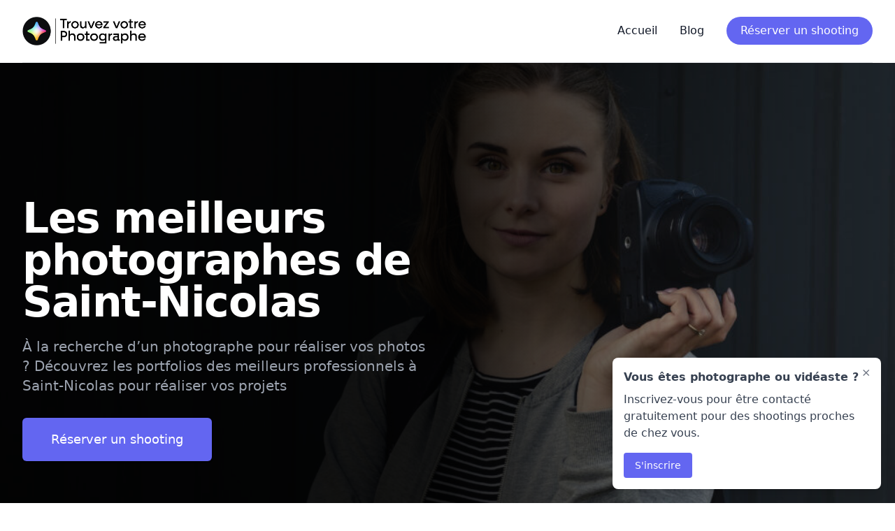

--- FILE ---
content_type: text/html; charset=UTF-8
request_url: https://www.utopix.com/photographe-saint-nicolas
body_size: 15460
content:
<!DOCTYPE html>
<html lang="fr-FR">
<head>
	<meta charset="UTF-8">
	<meta name="viewport" content="width=device-width">
	<link rel="profile" href="http://gmpg.org/xfn/11">
	<link rel="pingback" href="https://www.utopix.com/xmlrpc.php">
	<!-- Matomo -->
<script>
  var _paq = window._paq = window._paq || [];
  /* tracker methods like "setCustomDimension" should be called before "trackPageView" */
  _paq.push(['trackPageView']);
  _paq.push(['enableLinkTracking']);
  (function() {
    var u="https://stats.codeur.com/";
    _paq.push(['setTrackerUrl', u+'matomo.php']);
    _paq.push(['setSiteId', '27']);
    var d=document, g=d.createElement('script'), s=d.getElementsByTagName('script')[0];
    g.async=true; g.src=u+'matomo.js'; s.parentNode.insertBefore(g,s);
  })();
</script>
<!-- End Matomo Code -->

	<meta name='robots' content='index, follow, max-image-preview:large, max-snippet:-1, max-video-preview:-1' />

	<!-- This site is optimized with the Yoast SEO plugin v26.2 - https://yoast.com/wordpress/plugins/seo/ -->
	<title>Les meilleurs photographes de Saint-Nicolas - Utopix</title>
	<link rel="canonical" href="https://www.utopix.com/photographe-saint-nicolas" />
	<meta property="og:locale" content="fr_FR" />
	<meta property="og:type" content="article" />
	<meta property="og:title" content="Les meilleurs photographes de Saint-Nicolas - Utopix" />
	<meta property="og:url" content="https://www.utopix.com/photographe-saint-nicolas" />
	<meta property="og:site_name" content="Utopix" />
	<meta property="article:modified_time" content="2024-07-16T08:25:36+00:00" />
	<meta property="og:image" content="https://www.utopix.com/wp-content/uploads/2024/07/AdobeStock_330312479-scaled.jpeg" />
	<meta property="og:image:width" content="2560" />
	<meta property="og:image:height" content="1707" />
	<meta property="og:image:type" content="image/jpeg" />
	<meta name="twitter:card" content="summary_large_image" />
	<meta name="twitter:label1" content="Durée de lecture estimée" />
	<meta name="twitter:data1" content="1 minute" />
	<script type="application/ld+json" class="yoast-schema-graph">{"@context":"https://schema.org","@graph":[{"@type":"WebPage","@id":"https://www.utopix.com/photographe-saint-nicolas","url":"https://www.utopix.com/photographe-saint-nicolas","name":"Les meilleurs photographes de Saint-Nicolas - Utopix","isPartOf":{"@id":"https://www.utopix.com/#website"},"primaryImageOfPage":{"@id":"https://www.utopix.com/photographe-saint-nicolas#primaryimage"},"image":{"@id":"https://www.utopix.com/photographe-saint-nicolas#primaryimage"},"thumbnailUrl":"https://www.utopix.com/wp-content/uploads/2024/07/AdobeStock_330312479-scaled.jpeg","datePublished":"2022-12-13T12:55:21+00:00","dateModified":"2024-07-16T08:25:36+00:00","breadcrumb":{"@id":"https://www.utopix.com/photographe-saint-nicolas#breadcrumb"},"inLanguage":"fr-FR","potentialAction":[{"@type":"ReadAction","target":["https://www.utopix.com/photographe-saint-nicolas"]}]},{"@type":"ImageObject","inLanguage":"fr-FR","@id":"https://www.utopix.com/photographe-saint-nicolas#primaryimage","url":"https://www.utopix.com/wp-content/uploads/2024/07/AdobeStock_330312479-scaled.jpeg","contentUrl":"https://www.utopix.com/wp-content/uploads/2024/07/AdobeStock_330312479-scaled.jpeg","width":2560,"height":1707},{"@type":"BreadcrumbList","@id":"https://www.utopix.com/photographe-saint-nicolas#breadcrumb","itemListElement":[{"@type":"ListItem","position":1,"name":"Accueil","item":"https://www.utopix.com/"},{"@type":"ListItem","position":2,"name":"Les meilleurs photographes de Saint-Nicolas"}]},{"@type":"WebSite","@id":"https://www.utopix.com/#website","url":"https://www.utopix.com/","name":"Utopix","description":"Découvrez tous nos conseils pour réussir shootings photo et vidéo en entreprise ou pour vos projets personnels","publisher":{"@id":"https://www.utopix.com/#organization"},"potentialAction":[{"@type":"SearchAction","target":{"@type":"EntryPoint","urlTemplate":"https://www.utopix.com/?s={search_term_string}"},"query-input":{"@type":"PropertyValueSpecification","valueRequired":true,"valueName":"search_term_string"}}],"inLanguage":"fr-FR"},{"@type":"Organization","@id":"https://www.utopix.com/#organization","name":"Utopix","url":"https://www.utopix.com/","logo":{"@type":"ImageObject","inLanguage":"fr-FR","@id":"https://www.utopix.com/#/schema/logo/image/","url":"https://www.utopix.com/wp-content/uploads/2024/05/Frame-37.png","contentUrl":"https://www.utopix.com/wp-content/uploads/2024/05/Frame-37.png","width":353,"height":81,"caption":"Utopix"},"image":{"@id":"https://www.utopix.com/#/schema/logo/image/"}}]}</script>
	<!-- / Yoast SEO plugin. -->


<link rel="alternate" title="oEmbed (JSON)" type="application/json+oembed" href="https://www.utopix.com/wp-json/oembed/1.0/embed?url=https%3A%2F%2Fwww.utopix.com%2Fphotographe-saint-nicolas" />
<link rel="alternate" title="oEmbed (XML)" type="text/xml+oembed" href="https://www.utopix.com/wp-json/oembed/1.0/embed?url=https%3A%2F%2Fwww.utopix.com%2Fphotographe-saint-nicolas&#038;format=xml" />
<style id='wp-img-auto-sizes-contain-inline-css' type='text/css'>
img:is([sizes=auto i],[sizes^="auto," i]){contain-intrinsic-size:3000px 1500px}
/*# sourceURL=wp-img-auto-sizes-contain-inline-css */
</style>
<style id='wp-emoji-styles-inline-css' type='text/css'>

	img.wp-smiley, img.emoji {
		display: inline !important;
		border: none !important;
		box-shadow: none !important;
		height: 1em !important;
		width: 1em !important;
		margin: 0 0.07em !important;
		vertical-align: -0.1em !important;
		background: none !important;
		padding: 0 !important;
	}
/*# sourceURL=wp-emoji-styles-inline-css */
</style>
<style id='wp-block-library-inline-css' type='text/css'>
:root{--wp-block-synced-color:#7a00df;--wp-block-synced-color--rgb:122,0,223;--wp-bound-block-color:var(--wp-block-synced-color);--wp-editor-canvas-background:#ddd;--wp-admin-theme-color:#007cba;--wp-admin-theme-color--rgb:0,124,186;--wp-admin-theme-color-darker-10:#006ba1;--wp-admin-theme-color-darker-10--rgb:0,107,160.5;--wp-admin-theme-color-darker-20:#005a87;--wp-admin-theme-color-darker-20--rgb:0,90,135;--wp-admin-border-width-focus:2px}@media (min-resolution:192dpi){:root{--wp-admin-border-width-focus:1.5px}}.wp-element-button{cursor:pointer}:root .has-very-light-gray-background-color{background-color:#eee}:root .has-very-dark-gray-background-color{background-color:#313131}:root .has-very-light-gray-color{color:#eee}:root .has-very-dark-gray-color{color:#313131}:root .has-vivid-green-cyan-to-vivid-cyan-blue-gradient-background{background:linear-gradient(135deg,#00d084,#0693e3)}:root .has-purple-crush-gradient-background{background:linear-gradient(135deg,#34e2e4,#4721fb 50%,#ab1dfe)}:root .has-hazy-dawn-gradient-background{background:linear-gradient(135deg,#faaca8,#dad0ec)}:root .has-subdued-olive-gradient-background{background:linear-gradient(135deg,#fafae1,#67a671)}:root .has-atomic-cream-gradient-background{background:linear-gradient(135deg,#fdd79a,#004a59)}:root .has-nightshade-gradient-background{background:linear-gradient(135deg,#330968,#31cdcf)}:root .has-midnight-gradient-background{background:linear-gradient(135deg,#020381,#2874fc)}:root{--wp--preset--font-size--normal:16px;--wp--preset--font-size--huge:42px}.has-regular-font-size{font-size:1em}.has-larger-font-size{font-size:2.625em}.has-normal-font-size{font-size:var(--wp--preset--font-size--normal)}.has-huge-font-size{font-size:var(--wp--preset--font-size--huge)}.has-text-align-center{text-align:center}.has-text-align-left{text-align:left}.has-text-align-right{text-align:right}.has-fit-text{white-space:nowrap!important}#end-resizable-editor-section{display:none}.aligncenter{clear:both}.items-justified-left{justify-content:flex-start}.items-justified-center{justify-content:center}.items-justified-right{justify-content:flex-end}.items-justified-space-between{justify-content:space-between}.screen-reader-text{border:0;clip-path:inset(50%);height:1px;margin:-1px;overflow:hidden;padding:0;position:absolute;width:1px;word-wrap:normal!important}.screen-reader-text:focus{background-color:#ddd;clip-path:none;color:#444;display:block;font-size:1em;height:auto;left:5px;line-height:normal;padding:15px 23px 14px;text-decoration:none;top:5px;width:auto;z-index:100000}html :where(.has-border-color){border-style:solid}html :where([style*=border-top-color]){border-top-style:solid}html :where([style*=border-right-color]){border-right-style:solid}html :where([style*=border-bottom-color]){border-bottom-style:solid}html :where([style*=border-left-color]){border-left-style:solid}html :where([style*=border-width]){border-style:solid}html :where([style*=border-top-width]){border-top-style:solid}html :where([style*=border-right-width]){border-right-style:solid}html :where([style*=border-bottom-width]){border-bottom-style:solid}html :where([style*=border-left-width]){border-left-style:solid}html :where(img[class*=wp-image-]){height:auto;max-width:100%}:where(figure){margin:0 0 1em}html :where(.is-position-sticky){--wp-admin--admin-bar--position-offset:var(--wp-admin--admin-bar--height,0px)}@media screen and (max-width:600px){html :where(.is-position-sticky){--wp-admin--admin-bar--position-offset:0px}}

/*# sourceURL=wp-block-library-inline-css */
</style><style id='global-styles-inline-css' type='text/css'>
:root{--wp--preset--aspect-ratio--square: 1;--wp--preset--aspect-ratio--4-3: 4/3;--wp--preset--aspect-ratio--3-4: 3/4;--wp--preset--aspect-ratio--3-2: 3/2;--wp--preset--aspect-ratio--2-3: 2/3;--wp--preset--aspect-ratio--16-9: 16/9;--wp--preset--aspect-ratio--9-16: 9/16;--wp--preset--color--black: #000000;--wp--preset--color--cyan-bluish-gray: #abb8c3;--wp--preset--color--white: #ffffff;--wp--preset--color--pale-pink: #f78da7;--wp--preset--color--vivid-red: #cf2e2e;--wp--preset--color--luminous-vivid-orange: #ff6900;--wp--preset--color--luminous-vivid-amber: #fcb900;--wp--preset--color--light-green-cyan: #7bdcb5;--wp--preset--color--vivid-green-cyan: #00d084;--wp--preset--color--pale-cyan-blue: #8ed1fc;--wp--preset--color--vivid-cyan-blue: #0693e3;--wp--preset--color--vivid-purple: #9b51e0;--wp--preset--color--primary: #4f46e5;--wp--preset--color--secondary: #14B8A6;--wp--preset--color--dark: #1F2937;--wp--preset--color--light: #F9FAFB;--wp--preset--gradient--vivid-cyan-blue-to-vivid-purple: linear-gradient(135deg,rgb(6,147,227) 0%,rgb(155,81,224) 100%);--wp--preset--gradient--light-green-cyan-to-vivid-green-cyan: linear-gradient(135deg,rgb(122,220,180) 0%,rgb(0,208,130) 100%);--wp--preset--gradient--luminous-vivid-amber-to-luminous-vivid-orange: linear-gradient(135deg,rgb(252,185,0) 0%,rgb(255,105,0) 100%);--wp--preset--gradient--luminous-vivid-orange-to-vivid-red: linear-gradient(135deg,rgb(255,105,0) 0%,rgb(207,46,46) 100%);--wp--preset--gradient--very-light-gray-to-cyan-bluish-gray: linear-gradient(135deg,rgb(238,238,238) 0%,rgb(169,184,195) 100%);--wp--preset--gradient--cool-to-warm-spectrum: linear-gradient(135deg,rgb(74,234,220) 0%,rgb(151,120,209) 20%,rgb(207,42,186) 40%,rgb(238,44,130) 60%,rgb(251,105,98) 80%,rgb(254,248,76) 100%);--wp--preset--gradient--blush-light-purple: linear-gradient(135deg,rgb(255,206,236) 0%,rgb(152,150,240) 100%);--wp--preset--gradient--blush-bordeaux: linear-gradient(135deg,rgb(254,205,165) 0%,rgb(254,45,45) 50%,rgb(107,0,62) 100%);--wp--preset--gradient--luminous-dusk: linear-gradient(135deg,rgb(255,203,112) 0%,rgb(199,81,192) 50%,rgb(65,88,208) 100%);--wp--preset--gradient--pale-ocean: linear-gradient(135deg,rgb(255,245,203) 0%,rgb(182,227,212) 50%,rgb(51,167,181) 100%);--wp--preset--gradient--electric-grass: linear-gradient(135deg,rgb(202,248,128) 0%,rgb(113,206,126) 100%);--wp--preset--gradient--midnight: linear-gradient(135deg,rgb(2,3,129) 0%,rgb(40,116,252) 100%);--wp--preset--font-size--small: 0.875rem;--wp--preset--font-size--medium: 20px;--wp--preset--font-size--large: 1.125rem;--wp--preset--font-size--x-large: 42px;--wp--preset--font-size--regular: 1.5rem;--wp--preset--font-size--xl: 1.25rem;--wp--preset--font-size--xxl: 1.5rem;--wp--preset--font-size--xxxl: 1.875rem;--wp--preset--spacing--20: 0.44rem;--wp--preset--spacing--30: 0.67rem;--wp--preset--spacing--40: 1rem;--wp--preset--spacing--50: 1.5rem;--wp--preset--spacing--60: 2.25rem;--wp--preset--spacing--70: 3.38rem;--wp--preset--spacing--80: 5.06rem;--wp--preset--shadow--natural: 6px 6px 9px rgba(0, 0, 0, 0.2);--wp--preset--shadow--deep: 12px 12px 50px rgba(0, 0, 0, 0.4);--wp--preset--shadow--sharp: 6px 6px 0px rgba(0, 0, 0, 0.2);--wp--preset--shadow--outlined: 6px 6px 0px -3px rgb(255, 255, 255), 6px 6px rgb(0, 0, 0);--wp--preset--shadow--crisp: 6px 6px 0px rgb(0, 0, 0);}:root { --wp--style--global--content-size: 960px;--wp--style--global--wide-size: 1280px; }:where(body) { margin: 0; }.wp-site-blocks > .alignleft { float: left; margin-right: 2em; }.wp-site-blocks > .alignright { float: right; margin-left: 2em; }.wp-site-blocks > .aligncenter { justify-content: center; margin-left: auto; margin-right: auto; }:where(.is-layout-flex){gap: 0.5em;}:where(.is-layout-grid){gap: 0.5em;}.is-layout-flow > .alignleft{float: left;margin-inline-start: 0;margin-inline-end: 2em;}.is-layout-flow > .alignright{float: right;margin-inline-start: 2em;margin-inline-end: 0;}.is-layout-flow > .aligncenter{margin-left: auto !important;margin-right: auto !important;}.is-layout-constrained > .alignleft{float: left;margin-inline-start: 0;margin-inline-end: 2em;}.is-layout-constrained > .alignright{float: right;margin-inline-start: 2em;margin-inline-end: 0;}.is-layout-constrained > .aligncenter{margin-left: auto !important;margin-right: auto !important;}.is-layout-constrained > :where(:not(.alignleft):not(.alignright):not(.alignfull)){max-width: var(--wp--style--global--content-size);margin-left: auto !important;margin-right: auto !important;}.is-layout-constrained > .alignwide{max-width: var(--wp--style--global--wide-size);}body .is-layout-flex{display: flex;}.is-layout-flex{flex-wrap: wrap;align-items: center;}.is-layout-flex > :is(*, div){margin: 0;}body .is-layout-grid{display: grid;}.is-layout-grid > :is(*, div){margin: 0;}body{padding-top: 0px;padding-right: 0px;padding-bottom: 0px;padding-left: 0px;}a:where(:not(.wp-element-button)){text-decoration: underline;}:root :where(.wp-element-button, .wp-block-button__link){background-color: #32373c;border-width: 0;color: #fff;font-family: inherit;font-size: inherit;font-style: inherit;font-weight: inherit;letter-spacing: inherit;line-height: inherit;padding-top: calc(0.667em + 2px);padding-right: calc(1.333em + 2px);padding-bottom: calc(0.667em + 2px);padding-left: calc(1.333em + 2px);text-decoration: none;text-transform: inherit;}.has-black-color{color: var(--wp--preset--color--black) !important;}.has-cyan-bluish-gray-color{color: var(--wp--preset--color--cyan-bluish-gray) !important;}.has-white-color{color: var(--wp--preset--color--white) !important;}.has-pale-pink-color{color: var(--wp--preset--color--pale-pink) !important;}.has-vivid-red-color{color: var(--wp--preset--color--vivid-red) !important;}.has-luminous-vivid-orange-color{color: var(--wp--preset--color--luminous-vivid-orange) !important;}.has-luminous-vivid-amber-color{color: var(--wp--preset--color--luminous-vivid-amber) !important;}.has-light-green-cyan-color{color: var(--wp--preset--color--light-green-cyan) !important;}.has-vivid-green-cyan-color{color: var(--wp--preset--color--vivid-green-cyan) !important;}.has-pale-cyan-blue-color{color: var(--wp--preset--color--pale-cyan-blue) !important;}.has-vivid-cyan-blue-color{color: var(--wp--preset--color--vivid-cyan-blue) !important;}.has-vivid-purple-color{color: var(--wp--preset--color--vivid-purple) !important;}.has-primary-color{color: var(--wp--preset--color--primary) !important;}.has-secondary-color{color: var(--wp--preset--color--secondary) !important;}.has-dark-color{color: var(--wp--preset--color--dark) !important;}.has-light-color{color: var(--wp--preset--color--light) !important;}.has-black-background-color{background-color: var(--wp--preset--color--black) !important;}.has-cyan-bluish-gray-background-color{background-color: var(--wp--preset--color--cyan-bluish-gray) !important;}.has-white-background-color{background-color: var(--wp--preset--color--white) !important;}.has-pale-pink-background-color{background-color: var(--wp--preset--color--pale-pink) !important;}.has-vivid-red-background-color{background-color: var(--wp--preset--color--vivid-red) !important;}.has-luminous-vivid-orange-background-color{background-color: var(--wp--preset--color--luminous-vivid-orange) !important;}.has-luminous-vivid-amber-background-color{background-color: var(--wp--preset--color--luminous-vivid-amber) !important;}.has-light-green-cyan-background-color{background-color: var(--wp--preset--color--light-green-cyan) !important;}.has-vivid-green-cyan-background-color{background-color: var(--wp--preset--color--vivid-green-cyan) !important;}.has-pale-cyan-blue-background-color{background-color: var(--wp--preset--color--pale-cyan-blue) !important;}.has-vivid-cyan-blue-background-color{background-color: var(--wp--preset--color--vivid-cyan-blue) !important;}.has-vivid-purple-background-color{background-color: var(--wp--preset--color--vivid-purple) !important;}.has-primary-background-color{background-color: var(--wp--preset--color--primary) !important;}.has-secondary-background-color{background-color: var(--wp--preset--color--secondary) !important;}.has-dark-background-color{background-color: var(--wp--preset--color--dark) !important;}.has-light-background-color{background-color: var(--wp--preset--color--light) !important;}.has-black-border-color{border-color: var(--wp--preset--color--black) !important;}.has-cyan-bluish-gray-border-color{border-color: var(--wp--preset--color--cyan-bluish-gray) !important;}.has-white-border-color{border-color: var(--wp--preset--color--white) !important;}.has-pale-pink-border-color{border-color: var(--wp--preset--color--pale-pink) !important;}.has-vivid-red-border-color{border-color: var(--wp--preset--color--vivid-red) !important;}.has-luminous-vivid-orange-border-color{border-color: var(--wp--preset--color--luminous-vivid-orange) !important;}.has-luminous-vivid-amber-border-color{border-color: var(--wp--preset--color--luminous-vivid-amber) !important;}.has-light-green-cyan-border-color{border-color: var(--wp--preset--color--light-green-cyan) !important;}.has-vivid-green-cyan-border-color{border-color: var(--wp--preset--color--vivid-green-cyan) !important;}.has-pale-cyan-blue-border-color{border-color: var(--wp--preset--color--pale-cyan-blue) !important;}.has-vivid-cyan-blue-border-color{border-color: var(--wp--preset--color--vivid-cyan-blue) !important;}.has-vivid-purple-border-color{border-color: var(--wp--preset--color--vivid-purple) !important;}.has-primary-border-color{border-color: var(--wp--preset--color--primary) !important;}.has-secondary-border-color{border-color: var(--wp--preset--color--secondary) !important;}.has-dark-border-color{border-color: var(--wp--preset--color--dark) !important;}.has-light-border-color{border-color: var(--wp--preset--color--light) !important;}.has-vivid-cyan-blue-to-vivid-purple-gradient-background{background: var(--wp--preset--gradient--vivid-cyan-blue-to-vivid-purple) !important;}.has-light-green-cyan-to-vivid-green-cyan-gradient-background{background: var(--wp--preset--gradient--light-green-cyan-to-vivid-green-cyan) !important;}.has-luminous-vivid-amber-to-luminous-vivid-orange-gradient-background{background: var(--wp--preset--gradient--luminous-vivid-amber-to-luminous-vivid-orange) !important;}.has-luminous-vivid-orange-to-vivid-red-gradient-background{background: var(--wp--preset--gradient--luminous-vivid-orange-to-vivid-red) !important;}.has-very-light-gray-to-cyan-bluish-gray-gradient-background{background: var(--wp--preset--gradient--very-light-gray-to-cyan-bluish-gray) !important;}.has-cool-to-warm-spectrum-gradient-background{background: var(--wp--preset--gradient--cool-to-warm-spectrum) !important;}.has-blush-light-purple-gradient-background{background: var(--wp--preset--gradient--blush-light-purple) !important;}.has-blush-bordeaux-gradient-background{background: var(--wp--preset--gradient--blush-bordeaux) !important;}.has-luminous-dusk-gradient-background{background: var(--wp--preset--gradient--luminous-dusk) !important;}.has-pale-ocean-gradient-background{background: var(--wp--preset--gradient--pale-ocean) !important;}.has-electric-grass-gradient-background{background: var(--wp--preset--gradient--electric-grass) !important;}.has-midnight-gradient-background{background: var(--wp--preset--gradient--midnight) !important;}.has-small-font-size{font-size: var(--wp--preset--font-size--small) !important;}.has-medium-font-size{font-size: var(--wp--preset--font-size--medium) !important;}.has-large-font-size{font-size: var(--wp--preset--font-size--large) !important;}.has-x-large-font-size{font-size: var(--wp--preset--font-size--x-large) !important;}.has-regular-font-size{font-size: var(--wp--preset--font-size--regular) !important;}.has-xl-font-size{font-size: var(--wp--preset--font-size--xl) !important;}.has-xxl-font-size{font-size: var(--wp--preset--font-size--xxl) !important;}.has-xxxl-font-size{font-size: var(--wp--preset--font-size--xxxl) !important;}
/*# sourceURL=global-styles-inline-css */
</style>

<link rel='stylesheet' id='tailpress-css' href='https://www.utopix.com/wp-content/themes/tailpress/css/app.css?ver=3.4.0' type='text/css' media='all' />
<script type="text/javascript" src="https://www.utopix.com/wp-content/themes/tailpress/js/app.js?ver=3.4.0" id="tailpress-js"></script>
<link rel="https://api.w.org/" href="https://www.utopix.com/wp-json/" /><link rel="alternate" title="JSON" type="application/json" href="https://www.utopix.com/wp-json/wp/v2/pages/29207" /><link rel="EditURI" type="application/rsd+xml" title="RSD" href="https://www.utopix.com/xmlrpc.php?rsd" />
<meta name="generator" content="WordPress 6.9" />
<link rel='shortlink' href='https://www.utopix.com/?p=29207' />
<link rel="icon" href="https://www.utopix.com/wp-content/uploads/2024/07/cropped-Frame-37-300x69-1-32x32.png" sizes="32x32" />
<link rel="icon" href="https://www.utopix.com/wp-content/uploads/2024/07/cropped-Frame-37-300x69-1-192x192.png" sizes="192x192" />
<link rel="apple-touch-icon" href="https://www.utopix.com/wp-content/uploads/2024/07/cropped-Frame-37-300x69-1-180x180.png" />
<meta name="msapplication-TileImage" content="https://www.utopix.com/wp-content/uploads/2024/07/cropped-Frame-37-300x69-1-270x270.png" />
		<style type="text/css" id="wp-custom-css">
			:root :where(a:where(:not(.wp-block-navigation))),:root :where(a:where(:not(.wp-element-button))) {text-decoration: initial !important;}		</style>
		</head>

<body class="wp-singular page-template page-template-template-categorie page-template-template-categorie-php page page-id-29207 wp-custom-logo wp-theme-tailpress bg-white text-gray-900 antialiased">


<div id="page" class="min-h-screen flex flex-col">

	
	<header>

		<div class="mx-auto max-w-7xl px-4 sm:px-6 lg:px-8">
			<div class="lg:flex lg:justify-between lg:items-center border-b py-6">
				<div class="flex justify-between items-center">
					<div>
						                            <a href="https://www.utopix.com/" rel="home"><img src="https://www.utopix.com/wp-content/uploads/2024/05/Frame-37.png" width="176.5" height="40.5" alt="Utopix"></a>											</div>

					<div class="lg:hidden">
						<a href="#" aria-label="Toggle navigation" id="primary-menu-toggle">
							<svg viewBox="0 0 20 20" class="inline-block w-6 h-6" version="1.1"
								 xmlns="http://www.w3.org/2000/svg" xmlns:xlink="http://www.w3.org/1999/xlink">
								<g stroke="none" stroke-width="1" fill="currentColor" fill-rule="evenodd">
									<g id="icon-shape">
										<path d="M0,3 L20,3 L20,5 L0,5 L0,3 Z M0,9 L20,9 L20,11 L0,11 L0,9 Z M0,15 L20,15 L20,17 L0,17 L0,15 Z"
											  id="Combined-Shape"></path>
									</g>
								</g>
							</svg>
						</a>
					</div>
				</div>

				<div id="primary-menu" class="hidden bg-gray-100 mt-4 p-4 lg:mt-0 lg:p-0 lg:bg-transparent lg:block"><ul id="menu-primary" class="lg:flex lg:-mx-4"><li id="menu-item-7791" class="py-2 menu-item menu-item-type-custom menu-item-object-custom menu-item-home menu-item-7791 lg:mx-4"><a href="https://www.utopix.com">Accueil</a></li>
<li id="menu-item-7792" class="py-2 menu-item menu-item-type-custom menu-item-object-custom menu-item-7792 lg:mx-4"><a href="https://www.utopix.com/blog">Blog</a></li>
<li id="menu-item-29134" class="rounded-full py-2 px-5 transition-colors bg-indigo-500 text-white menu-item menu-item-type-custom menu-item-object-custom menu-item-29134 lg:mx-4"><a href="https://form.jotform.com/251972703146054">Réserver un shooting</a></li>
</ul></div>			</div>
		</div>
	</header>

	<div id="content" class="site-content flex-grow">

		
		
		<main>

<main>
   <div class="pb-12">
      <div class="relative overflow-hidden bg-white">
         <div class="mx-auto max-w-7xl">
            <div class="relative  z-10 pb-8 sm:pb-16 md:pb-20 lg:w-full lg:max-w-2xl lg:pb-28 xl:pb-32">
               <main class="mx-auto mt-10 max-w-7xl px-4 pt-20 sm:mt-12 sm:px-6 md:mt-16 lg:mt-20 lg:px-8 xl:mt-28">
                  <div class="sm:text-center lg:text-left">
                     <h1 class="text-4xl font-bold tracking-tight text-gray-900 sm:text-5xl md:text-6xl"><span class="block text-white xl:inline">Les meilleurs photographes de Saint-Nicolas</span></h1>
                     <p class="mt-3 text-base text-gray-400 sm:mx-auto sm:mt-5 sm:max-w-xl sm:text-lg md:mt-5 md:text-xl lg:mx-0">À la recherche d’un photographe pour réaliser vos photos ? Découvrez les portfolios des meilleurs professionnels à Saint-Nicolas pour réaliser vos projets</p>
                     <div class="mt-5 sm:mt-8 sm:flex sm:justify-center lg:justify-start">
                        <div class="rounded-md shadow"><a href="https://form.jotform.com/251972703146054" class="flex w-full items-center justify-center rounded-md border border-transparent bg-indigo-500 px-8 py-3 text-base font-medium text-white hover:bg-primary md:py-4 md:px-10 md:text-lg" data-track-click="true" data-track-event-name="SeoPageProjectSignupButtonClicked" data-track-event-position="Hero">Réserver un shooting</a></div>
                     </div>
                  </div>
               </main>
            </div>
         </div>
         <div class="absolute left-0 right-0 top-0 bottom-0 w-full"><img alt="Les meilleurs photographes de Saint-Nicolas" class="fade h-full w-full object-cover lazyloaded" src="https://www.utopix.com/wp-content/uploads/2024/07/AdobeStock_330312479-1024x683.jpeg"></div>
         <div class="absolute left-0 right-0 top-0 bottom-0 w-full" style="background: linear-gradient(90deg, rgba(0, 0, 0, 0.894) 50%, rgba(0, 212, 255, 0) 100%);"></div>
      </div>
      <section style="box-shadow: rgba(229, 229, 229, 0.5) 0px 8px 24px;">
         <div class="max-w-7xl mx-auto px-4 sm:px-6 lg:px-8">
            <div class="block sm:flex sm:justify-between">
               <div class="flex items-center justify-center py-5 text-lg sm:justify-start">
                  <svg class="svg-inline--fa fa-thumbs-up mr-3 !h-auto !w-8 text-indigo-500" viewBox="0 0 33 32" fill="none" xmlns="http://www.w3.org/2000/svg">
<g clip-path="url(#clip0_899_45020)">
<path d="M4.5 13H10.5V26H4.5C4.23478 26 3.98043 25.8946 3.79289 25.7071C3.60536 25.5196 3.5 25.2652 3.5 25V14C3.5 13.7348 3.60536 13.4804 3.79289 13.2929C3.98043 13.1054 4.23478 13 4.5 13Z" stroke="currentColor" stroke-width="1.5" stroke-linecap="round" stroke-linejoin="round"/>
<path d="M10.5 13L15.5 3C16.5609 3 17.5783 3.42143 18.3284 4.17157C19.0786 4.92172 19.5 5.93913 19.5 7V10H27.5C27.7837 10.0001 28.0641 10.0605 28.3227 10.1773C28.5813 10.2941 28.812 10.4645 28.9996 10.6773C29.1872 10.8901 29.3274 11.1404 29.4109 11.4116C29.4944 11.6827 29.5192 11.9685 29.4837 12.25L27.9837 24.25C27.9229 24.7332 27.6878 25.1776 27.3225 25.4998C26.9573 25.822 26.487 25.9999 26 26H10.5" stroke="currentColor" stroke-width="1.5" stroke-linecap="round" stroke-linejoin="round"/>
</g>
</svg>
                  <span class="font-semibold text-gray-800">Devis rapide & gratuit</span>
               </div>
               <div class="flex items-center justify-center py-5 text-lg sm:justify-start">
               <svg class="svg-inline--fa fa-thumbs-up mr-3 !h-auto !w-8 text-indigo-500" viewBox="0 0 32 32" fill="none" xmlns="http://www.w3.org/2000/svg">
<g clip-path="url(#clip0_899_45014)">
<path d="M27 14V7C27 6.73478 26.8946 6.48043 26.7071 6.29289C26.5196 6.10536 26.2652 6 26 6H6C5.73478 6 5.48043 6.10536 5.29289 6.29289C5.10536 6.48043 5 6.73478 5 7V14C5 26 16 29 16 29C16 29 27 26 27 14Z" stroke="currentColor" stroke-width="1.5" stroke-linecap="round" stroke-linejoin="round"/>
<path d="M11 17L14 20L21 13" stroke="currentColor" stroke-width="1.5" stroke-linecap="round" stroke-linejoin="round"/>
</g>
</svg>
                  <span class="font-semibold text-gray-800">Paiement sécurisé</span>
               </div>
               <div class="flex items-center justify-center py-5 text-lg sm:justify-start">
               <svg class="svg-inline--fa fa-thumbs-up mr-3 !h-auto !w-8 text-indigo-500" viewBox="0 0 33 32" fill="none" xmlns="http://www.w3.org/2000/svg">
<g clip-path="url(#clip0_894_44829)">
<path d="M14 21C18.1421 21 21.5 17.6421 21.5 13.5C21.5 9.35786 18.1421 6 14 6C9.85786 6 6.5 9.35786 6.5 13.5C6.5 17.6421 9.85786 21 14 21Z" stroke="currentColor" stroke-width="1.5" stroke-linecap="round" stroke-linejoin="round"/>
<path d="M3.5 26C6.06875 22.9437 9.695 21 14 21C18.305 21 21.9313 22.9437 24.5 26" stroke="currentColor" stroke-width="1.5" stroke-linecap="round" stroke-linejoin="round"/>
<path d="M25.5 8.59229C26.1599 10.1442 26.5 11.8134 26.5 13.4998C26.5 15.1862 26.1599 16.8553 25.5 18.4073" stroke="currentColor" stroke-width="1.5" stroke-linecap="round" stroke-linejoin="round"/>
<path d="M29.168 7C30.0455 9.05467 30.4979 11.2658 30.4979 13.5C30.4979 15.7342 30.0455 17.9453 29.168 20" stroke="currentColor" stroke-width="1.5" stroke-linecap="round" stroke-linejoin="round"/>
</g>
</svg>
                  <span class="font-semibold text-gray-800">Support humain</span>
               </div>
               <div class="flex items-center justify-center py-5 text-lg sm:justify-start">
               <svg class="svg-inline--fa fa-thumbs-up mr-3 !h-auto !w-8 text-indigo-500" viewBox="0 0 33 32" fill="none" xmlns="http://www.w3.org/2000/svg">
<g clip-path="url(#clip0_894_44821)">
<path d="M16.5 20C19.2614 20 21.5 17.7614 21.5 15C21.5 12.2386 19.2614 10 16.5 10C13.7386 10 11.5 12.2386 11.5 15C11.5 17.7614 13.7386 20 16.5 20Z" stroke="currentColor" stroke-width="1.5" stroke-linecap="round" stroke-linejoin="round"/>
<path d="M8.47656 24.9209C9.22895 23.4389 10.377 22.1942 11.7935 21.3248C13.21 20.4553 14.8395 19.9951 16.5016 19.9951C18.1636 19.9951 19.7932 20.4553 21.2096 21.3248C22.6261 22.1942 23.7742 23.4389 24.5266 24.9209" stroke="currentColor" stroke-width="1.5" stroke-linecap="round" stroke-linejoin="round"/>
<path d="M28.3333 14.0001C28.7551 16.5067 28.3694 19.0826 27.2319 21.3558C26.0943 23.629 24.2637 25.4818 22.0044 26.6468C19.7451 27.8117 17.1741 28.2285 14.6625 27.8369C12.1509 27.4453 9.82875 26.2656 8.03133 24.4682C6.23392 22.6708 5.05425 20.3486 4.66267 17.8371C4.27108 15.3255 4.68785 12.7544 5.85279 10.4951C7.01773 8.23585 8.87056 6.40526 11.1437 5.26769C13.4169 4.13011 15.9928 3.74442 18.4995 4.1663" stroke="currentColor" stroke-width="1.5" stroke-linecap="round" stroke-linejoin="round"/>
<path d="M23.5 7L25.5 9L29.5 5" stroke="currentColor" stroke-width="1.5" stroke-linecap="round" stroke-linejoin="round"/>
</g>
</svg>
                  <span class="font-semibold text-gray-800">Garantie de qualité</span>
               </div>
            </div>
         </div>
      </section>
      
<section class="base-section bg-gray-50 py-20">
         <div class="max-w-7xl mx-auto px-4 sm:px-6 lg:px-8 text-center">
            <div>
               <h2 class="text-2xl font-extrabold tracking-tight text-gray-900 sm:text-3xl">Trouvez un photographe professionnel près de chez vous</h2>
               <p class="mt-3 text-lg text-gray-500 sm:mt-4">Pour votre shooting photo, pour réaliser une vidéo ou encore pour organiser un live streaming, contactez-nous&nbsp;! Nous nous occupons de trouver pour vous le spécialiste le plus adapté à votre projet.</p>
               <div class="mb-4 mt-6 flex flex-wrap items-center justify-center lg:mb-10">
      <a type="button" href="https://www.utopix.com/photographe-paris" class="rounded-full py-2 px-5 transition-colors lg:px-8 bg-gray-200 hover:bg-black hover:text-white mr-2 mb-4 last:mr-0 lg:ml-0 lg:mr-4 lg:mb-0">Paris</a>
      <a type="button" href="https://www.utopix.com/photographe-lille" class="rounded-full py-2 px-5 transition-colors lg:px-8 bg-gray-200 hover:bg-black hover:text-white mr-2 mb-4 last:mr-0 lg:ml-0 lg:mr-4 lg:mb-0">Lille</a>
      <a type="button" href="https://www.utopix.com/photographe-lyon" class="rounded-full py-2 px-5 transition-colors lg:px-8 bg-gray-200 hover:bg-black hover:text-white mr-2 mb-4 last:mr-0 lg:ml-0 lg:mr-4 lg:mb-0">Lyon</a>
      <a type="button" href="https://www.utopix.com/photographe-bruxelles" class="rounded-full py-2 px-5 transition-colors lg:px-8 bg-gray-200 hover:bg-black hover:text-white mr-2 mb-4 last:mr-0 lg:ml-0 lg:mr-4 lg:mb-0">Bruxelles</a>
      <a type="button" href="https://www.utopix.com/photographe-marseille" class="rounded-full py-2 px-5 transition-colors lg:px-8 bg-gray-200 hover:bg-black hover:text-white mr-2 mb-4 last:mr-0 lg:ml-0 lg:mr-4 lg:mb-0">Marseille</a>
    </div>
            </div>
            <div class="mt-12 grid grid-cols-1 gap-5 sm:grid-cols-5">
            <a class="overflow-hidden rounded-2xl" href="https://form.jotform.com/251972703146054">
                  <div class="group col-span-1 flex relative flex-col text-center bg-white rounded-xl shadow divide-y divide-gray-200 overflow-hidden min-h-full">
                     <img data-sizes="262px" class="blur-up lazypreload h-full absolute min-h-[400px] w-full object-cover md:group-hover:scale-125 transition-all duration-500 ease-in-out transform lazyloaded" src="https://www.utopix.com/wp-content/themes/tailpress/resources/images/cover_1.jpg">
                     <div class="absolute top-0 bottom-0 left-0 w-full flex flex-col justify-between bg-gradient-to-t from-black to-transparent"></div>
                     <div class="flex-1 flex flex-col py-16 px-6 relative z-5">
                        <div class="relative mx-auto "><img class="fade w-32 h-32 flex-shrink-0 rounded-full border-8 border-indigo-100/10 md:group-hover:border-4 sm:group-hover:border-indigo-100/30 md:group-hover:scale-105 transition-all duration-700 ease-in-out transform lazyloaded" width="128" height="128" src="https://www.utopix.com/wp-content/themes/tailpress/resources/images/user_1.jpg"></div>
                        <h4 class="mt-6 text-2xl font-semibold text-white">
                        Hicham 
                           <span class="inline-flex items-center text-yellow-500">
                              4.9
                              <svg class="MuiSvgIcon-root MuiSvgIcon-fontSizeMedium ml-1 css-vubbuv" focusable="false" aria-hidden="true" viewBox="0 0 576 512">
                                 <path d="M316.9 18C311.6 7 300.4 0 288.1 0s-23.4 7-28.8 18L195 150.3 51.4 171.5c-12 1.8-22 10.2-25.7 21.7s-.7 24.2 7.9 32.7L137.8 329 113.2 474.7c-2 12 3 24.2 12.9 31.3s23 8 33.8 2.3l128.3-68.5 128.3 68.5c10.8 5.7 23.9 4.9 33.8-2.3s14.9-19.3 12.9-31.3L438.5 329 542.7 225.9c8.6-8.5 11.7-21.2 7.9-32.7s-13.7-19.9-25.7-21.7L381.2 150.3 316.9 18z"></path>
                              </svg>
                           </span>
                        </h4>
                        <p class="text-indigo-200 flex justify-center items-center">Villeurbanne</p>
                     </div>
                  </div>
               </a>
               <a class="overflow-hidden rounded-2xl" href="https://form.jotform.com/251972703146054">
                  <div class="group col-span-1 flex relative flex-col text-center bg-white rounded-xl shadow divide-y divide-gray-200 overflow-hidden min-h-full">
                     <img data-sizes="262px" class="blur-up lazypreload h-full absolute min-h-[400px] w-full object-cover md:group-hover:scale-125 transition-all duration-500 ease-in-out transform lazyloaded" src="https://www.utopix.com/wp-content/themes/tailpress/resources/images/cover_2.jpg">
                     <div class="absolute top-0 bottom-0 left-0 w-full flex flex-col justify-between bg-gradient-to-t from-black to-transparent"></div>
                     <div class="flex-1 flex flex-col py-16 px-6 relative z-5">
                        <div class="relative mx-auto "><img class="fade w-32 h-32 flex-shrink-0 rounded-full border-8 border-indigo-100/10 md:group-hover:border-4 sm:group-hover:border-indigo-100/30 md:group-hover:scale-105 transition-all duration-700 ease-in-out transform lazyloaded" width="128" height="128" src="https://www.utopix.com/wp-content/themes/tailpress/resources/images/user_2.jpg"></div>
                        <h4 class="mt-6 text-2xl font-semibold text-white">
                        Denis 
                           <span class="inline-flex items-center text-yellow-500">
                              4.9
                              <svg class="MuiSvgIcon-root MuiSvgIcon-fontSizeMedium ml-1 css-vubbuv" focusable="false" aria-hidden="true" viewBox="0 0 576 512">
                                 <path d="M316.9 18C311.6 7 300.4 0 288.1 0s-23.4 7-28.8 18L195 150.3 51.4 171.5c-12 1.8-22 10.2-25.7 21.7s-.7 24.2 7.9 32.7L137.8 329 113.2 474.7c-2 12 3 24.2 12.9 31.3s23 8 33.8 2.3l128.3-68.5 128.3 68.5c10.8 5.7 23.9 4.9 33.8-2.3s14.9-19.3 12.9-31.3L438.5 329 542.7 225.9c8.6-8.5 11.7-21.2 7.9-32.7s-13.7-19.9-25.7-21.7L381.2 150.3 316.9 18z"></path>
                              </svg>
                           </span>
                        </h4>
                        <p class="text-indigo-200 flex justify-center items-center">Bièvres</p>
                     </div>
                  </div>
               </a>
               <a class="overflow-hidden rounded-2xl" href="https://form.jotform.com/251972703146054">
                  <div class="group col-span-1 flex relative flex-col text-center bg-white rounded-xl shadow divide-y divide-gray-200 overflow-hidden min-h-full">
                     <img data-sizes="262px" class="blur-up lazypreload h-full absolute min-h-[400px] w-full object-cover md:group-hover:scale-125 transition-all duration-500 ease-in-out transform lazyloaded" src="https://www.utopix.com/wp-content/themes/tailpress/resources/images/cover_3.jpg">
                     <div class="absolute top-0 bottom-0 left-0 w-full flex flex-col justify-between bg-gradient-to-t from-black to-transparent"></div>
                     <div class="flex-1 flex flex-col py-16 px-6 relative z-5">
                        <div class="relative mx-auto "><img class="fade w-32 h-32 flex-shrink-0 rounded-full border-8 border-indigo-100/10 md:group-hover:border-4 sm:group-hover:border-indigo-100/30 md:group-hover:scale-105 transition-all duration-700 ease-in-out transform lazyloaded" width="128" height="128" src="https://www.utopix.com/wp-content/themes/tailpress/resources/images/user_3.jpg"></div>
                        <h4 class="mt-6 text-2xl font-semibold text-white">
                        Thomas 
                           <span class="inline-flex items-center text-yellow-500">
                              4.7
                              <svg class="MuiSvgIcon-root MuiSvgIcon-fontSizeMedium ml-1 css-vubbuv" focusable="false" aria-hidden="true" viewBox="0 0 576 512">
                                 <path d="M316.9 18C311.6 7 300.4 0 288.1 0s-23.4 7-28.8 18L195 150.3 51.4 171.5c-12 1.8-22 10.2-25.7 21.7s-.7 24.2 7.9 32.7L137.8 329 113.2 474.7c-2 12 3 24.2 12.9 31.3s23 8 33.8 2.3l128.3-68.5 128.3 68.5c10.8 5.7 23.9 4.9 33.8-2.3s14.9-19.3 12.9-31.3L438.5 329 542.7 225.9c8.6-8.5 11.7-21.2 7.9-32.7s-13.7-19.9-25.7-21.7L381.2 150.3 316.9 18z"></path>
                              </svg>
                           </span>
                        </h4>
                        <p class="text-indigo-200 flex justify-center items-center">Dijon</p>
                     </div>
                  </div>
               </a>
               <a class="overflow-hidden rounded-2xl" href="https://form.jotform.com/251972703146054">
                  <div class="group col-span-1 flex relative flex-col text-center bg-white rounded-xl shadow divide-y divide-gray-200 overflow-hidden min-h-full">
                     <img data-sizes="262px" class="blur-up lazypreload h-full absolute min-h-[400px] w-full object-cover md:group-hover:scale-125 transition-all duration-500 ease-in-out transform lazyloaded" src="https://www.utopix.com/wp-content/themes/tailpress/resources/images/cover_4.jpg">
                     <div class="absolute top-0 bottom-0 left-0 w-full flex flex-col justify-between bg-gradient-to-t from-black to-transparent"></div>
                     <div class="flex-1 flex flex-col py-16 px-6 relative z-5">
                        <div class="relative mx-auto "><img class="fade w-32 h-32 flex-shrink-0 rounded-full border-8 border-indigo-100/10 md:group-hover:border-4 sm:group-hover:border-indigo-100/30 md:group-hover:scale-105 transition-all duration-700 ease-in-out transform lazyloaded" width="128" height="128" src="https://www.utopix.com/wp-content/themes/tailpress/resources/images/user_4.jpg"></div>
                        <h4 class="mt-6 text-2xl font-semibold text-white">
                        Jimmy 
                           <span class="inline-flex items-center text-yellow-500">
                              4.8
                              <svg class="MuiSvgIcon-root MuiSvgIcon-fontSizeMedium ml-1 css-vubbuv" focusable="false" aria-hidden="true" viewBox="0 0 576 512">
                                 <path d="M316.9 18C311.6 7 300.4 0 288.1 0s-23.4 7-28.8 18L195 150.3 51.4 171.5c-12 1.8-22 10.2-25.7 21.7s-.7 24.2 7.9 32.7L137.8 329 113.2 474.7c-2 12 3 24.2 12.9 31.3s23 8 33.8 2.3l128.3-68.5 128.3 68.5c10.8 5.7 23.9 4.9 33.8-2.3s14.9-19.3 12.9-31.3L438.5 329 542.7 225.9c8.6-8.5 11.7-21.2 7.9-32.7s-13.7-19.9-25.7-21.7L381.2 150.3 316.9 18z"></path>
                              </svg>
                           </span>
                        </h4>
                        <p class="text-indigo-200 flex justify-center items-center">Paris</p>
                     </div>
                  </div>
               </a>
               <a class="overflow-hidden rounded-2xl" href="https://form.jotform.com/251972703146054">
                  <div class="group col-span-1 flex relative flex-col text-center bg-white rounded-xl shadow divide-y divide-gray-200 overflow-hidden min-h-full">
                     <img data-sizes="262px" class="blur-up lazypreload h-full absolute min-h-[400px] w-full object-cover md:group-hover:scale-125 transition-all duration-500 ease-in-out transform lazyloaded" src="https://www.utopix.com/wp-content/themes/tailpress/resources/images/cover_5.jpg">
                     <div class="absolute top-0 bottom-0 left-0 w-full flex flex-col justify-between bg-gradient-to-t from-black to-transparent"></div>
                     <div class="flex-1 flex flex-col py-16 px-6 relative z-5">
                        <div class="relative mx-auto "><img class="fade w-32 h-32 flex-shrink-0 rounded-full border-8 border-indigo-100/10 md:group-hover:border-4 sm:group-hover:border-indigo-100/30 md:group-hover:scale-105 transition-all duration-700 ease-in-out transform lazyloaded" width="128" height="128" src="https://www.utopix.com/wp-content/themes/tailpress/resources/images/user_5.jpg"></div>
                        <h4 class="mt-6 text-2xl font-semibold text-white">
                        Meïssa 
                           <span class="inline-flex items-center text-yellow-500">
                              4.8
                              <svg class="MuiSvgIcon-root MuiSvgIcon-fontSizeMedium ml-1 css-vubbuv" focusable="false" aria-hidden="true" viewBox="0 0 576 512">
                                 <path d="M316.9 18C311.6 7 300.4 0 288.1 0s-23.4 7-28.8 18L195 150.3 51.4 171.5c-12 1.8-22 10.2-25.7 21.7s-.7 24.2 7.9 32.7L137.8 329 113.2 474.7c-2 12 3 24.2 12.9 31.3s23 8 33.8 2.3l128.3-68.5 128.3 68.5c10.8 5.7 23.9 4.9 33.8-2.3s14.9-19.3 12.9-31.3L438.5 329 542.7 225.9c8.6-8.5 11.7-21.2 7.9-32.7s-13.7-19.9-25.7-21.7L381.2 150.3 316.9 18z"></path>
                              </svg>
                           </span>
                        </h4>
                        <p class="text-indigo-200 flex justify-center items-center">Marseille</p>
                     </div>
                  </div>
               </a>
               <a class="overflow-hidden rounded-2xl" href="https://form.jotform.com/251972703146054">
                  <div class="group col-span-1 flex relative flex-col text-center bg-white rounded-xl shadow divide-y divide-gray-200 overflow-hidden min-h-full">
                     <img data-sizes="262px" class="blur-up lazypreload h-full absolute min-h-[400px] w-full object-cover md:group-hover:scale-125 transition-all duration-500 ease-in-out transform lazyloaded" src="https://www.utopix.com/wp-content/themes/tailpress/resources/images/cover_6.jpg">
                     <div class="absolute top-0 bottom-0 left-0 w-full flex flex-col justify-between bg-gradient-to-t from-black to-transparent"></div>
                     <div class="flex-1 flex flex-col py-16 px-6 relative z-5">
                        <div class="relative mx-auto "><img class="fade w-32 h-32 flex-shrink-0 rounded-full border-8 border-indigo-100/10 md:group-hover:border-4 sm:group-hover:border-indigo-100/30 md:group-hover:scale-105 transition-all duration-700 ease-in-out transform lazyloaded" width="128" height="128" src="https://www.utopix.com/wp-content/themes/tailpress/resources/images/user_6.jpg"></div>
                        <h4 class="mt-6 text-2xl font-semibold text-white">
                        Laure 
                           <span class="inline-flex items-center text-yellow-500">
                              4.8 
                              <svg class="MuiSvgIcon-root MuiSvgIcon-fontSizeMedium ml-1 css-vubbuv" focusable="false" aria-hidden="true" viewBox="0 0 576 512">
                                 <path d="M316.9 18C311.6 7 300.4 0 288.1 0s-23.4 7-28.8 18L195 150.3 51.4 171.5c-12 1.8-22 10.2-25.7 21.7s-.7 24.2 7.9 32.7L137.8 329 113.2 474.7c-2 12 3 24.2 12.9 31.3s23 8 33.8 2.3l128.3-68.5 128.3 68.5c10.8 5.7 23.9 4.9 33.8-2.3s14.9-19.3 12.9-31.3L438.5 329 542.7 225.9c8.6-8.5 11.7-21.2 7.9-32.7s-13.7-19.9-25.7-21.7L381.2 150.3 316.9 18z"></path>
                              </svg>
                           </span>
                        </h4>
                        <p class="text-indigo-200 flex justify-center items-center">Roubaix</p>
                     </div>
                  </div>
               </a>
               <a class="overflow-hidden rounded-2xl" href="https://form.jotform.com/251972703146054">
                  <div class="group col-span-1 flex relative flex-col text-center bg-white rounded-xl shadow divide-y divide-gray-200 overflow-hidden min-h-full">
                     <img data-sizes="262px" class="blur-up lazypreload h-full absolute min-h-[400px] w-full object-cover md:group-hover:scale-125 transition-all duration-500 ease-in-out transform lazyloaded" src="https://www.utopix.com/wp-content/themes/tailpress/resources/images/cover_7.jpg">
                     <div class="absolute top-0 bottom-0 left-0 w-full flex flex-col justify-between bg-gradient-to-t from-black to-transparent"></div>
                     <div class="flex-1 flex flex-col py-16 px-6 relative z-5">
                        <div class="relative mx-auto "><img class="fade w-32 h-32 flex-shrink-0 rounded-full border-8 border-indigo-100/10 md:group-hover:border-4 sm:group-hover:border-indigo-100/30 md:group-hover:scale-105 transition-all duration-700 ease-in-out transform lazyloaded" width="128" height="128" src="https://www.utopix.com/wp-content/themes/tailpress/resources/images/user_7.jpg"></div>
                        <h4 class="mt-6 text-2xl font-semibold text-white">
                        Alexandre 
                           <span class="inline-flex items-center text-yellow-500">
                              4.8
                              <svg class="MuiSvgIcon-root MuiSvgIcon-fontSizeMedium ml-1 css-vubbuv" focusable="false" aria-hidden="true" viewBox="0 0 576 512">
                                 <path d="M316.9 18C311.6 7 300.4 0 288.1 0s-23.4 7-28.8 18L195 150.3 51.4 171.5c-12 1.8-22 10.2-25.7 21.7s-.7 24.2 7.9 32.7L137.8 329 113.2 474.7c-2 12 3 24.2 12.9 31.3s23 8 33.8 2.3l128.3-68.5 128.3 68.5c10.8 5.7 23.9 4.9 33.8-2.3s14.9-19.3 12.9-31.3L438.5 329 542.7 225.9c8.6-8.5 11.7-21.2 7.9-32.7s-13.7-19.9-25.7-21.7L381.2 150.3 316.9 18z"></path>
                              </svg>
                           </span>
                        </h4>
                        <p class="text-indigo-200 flex justify-center items-center">Bordeaux</p>
                     </div>
                  </div>
               </a>
              <a class="overflow-hidden rounded-2xl" href="https://form.jotform.com/251972703146054">
                  <div class="group col-span-1 flex relative flex-col text-center bg-white rounded-xl shadow divide-y divide-gray-200 overflow-hidden min-h-full">
                     <img data-sizes="262px" class="blur-up lazypreload h-full absolute min-h-[400px] w-full object-cover md:group-hover:scale-125 transition-all duration-500 ease-in-out transform lazyloaded" src="https://www.utopix.com/wp-content/themes/tailpress/resources/images/cover_8.jpg">
                     <div class="absolute top-0 bottom-0 left-0 w-full flex flex-col justify-between bg-gradient-to-t from-black to-transparent"></div>
                     <div class="flex-1 flex flex-col py-16 px-6 relative z-5">
                        <div class="relative mx-auto "><img class="fade w-32 h-32 flex-shrink-0 rounded-full border-8 border-indigo-100/10 md:group-hover:border-4 sm:group-hover:border-indigo-100/30 md:group-hover:scale-105 transition-all duration-700 ease-in-out transform lazyloaded" width="128" height="128" src="https://www.utopix.com/wp-content/themes/tailpress/resources/images/user_8.jpg"></div>
                        <h4 class="mt-6 text-2xl font-semibold text-white">
                        Audrey 
                           <span class="inline-flex items-center text-yellow-500">
                              4.9
                              <svg class="MuiSvgIcon-root MuiSvgIcon-fontSizeMedium ml-1 css-vubbuv" focusable="false" aria-hidden="true" viewBox="0 0 576 512">
                                 <path d="M316.9 18C311.6 7 300.4 0 288.1 0s-23.4 7-28.8 18L195 150.3 51.4 171.5c-12 1.8-22 10.2-25.7 21.7s-.7 24.2 7.9 32.7L137.8 329 113.2 474.7c-2 12 3 24.2 12.9 31.3s23 8 33.8 2.3l128.3-68.5 128.3 68.5c10.8 5.7 23.9 4.9 33.8-2.3s14.9-19.3 12.9-31.3L438.5 329 542.7 225.9c8.6-8.5 11.7-21.2 7.9-32.7s-13.7-19.9-25.7-21.7L381.2 150.3 316.9 18z"></path>
                              </svg>
                           </span>
                        </h4>
                        <p class="text-indigo-200 flex justify-center items-center">Annecy</p>
                     </div>
                  </div>
               </a>
               <a class="overflow-hidden rounded-2xl" href="https://form.jotform.com/251972703146054">
                  <div class="group col-span-1 flex relative flex-col text-center bg-white rounded-xl shadow divide-y divide-gray-200 overflow-hidden min-h-full">
                     <img data-sizes="262px" class="blur-up lazypreload h-full absolute min-h-[400px] w-full object-cover md:group-hover:scale-125 transition-all duration-500 ease-in-out transform lazyloaded" src="https://www.utopix.com/wp-content/themes/tailpress/resources/images/cover_9.jpg">
                     <div class="absolute top-0 bottom-0 left-0 w-full flex flex-col justify-between bg-gradient-to-t from-black to-transparent"></div>
                     <div class="flex-1 flex flex-col py-16 px-6 relative z-5">
                        <div class="relative mx-auto "><img class="fade w-32 h-32 flex-shrink-0 rounded-full border-8 border-indigo-100/10 md:group-hover:border-4 sm:group-hover:border-indigo-100/30 md:group-hover:scale-105 transition-all duration-700 ease-in-out transform lazyloaded" width="128" height="128" src="https://www.utopix.com/wp-content/themes/tailpress/resources/images/user_9.jpg"></div>
                        <h4 class="mt-6 text-2xl font-semibold text-white">
                        Florian 
                           <span class="inline-flex items-center text-yellow-500">
                              5
                              <svg class="MuiSvgIcon-root MuiSvgIcon-fontSizeMedium ml-1 css-vubbuv" focusable="false" aria-hidden="true" viewBox="0 0 576 512">
                                 <path d="M316.9 18C311.6 7 300.4 0 288.1 0s-23.4 7-28.8 18L195 150.3 51.4 171.5c-12 1.8-22 10.2-25.7 21.7s-.7 24.2 7.9 32.7L137.8 329 113.2 474.7c-2 12 3 24.2 12.9 31.3s23 8 33.8 2.3l128.3-68.5 128.3 68.5c10.8 5.7 23.9 4.9 33.8-2.3s14.9-19.3 12.9-31.3L438.5 329 542.7 225.9c8.6-8.5 11.7-21.2 7.9-32.7s-13.7-19.9-25.7-21.7L381.2 150.3 316.9 18z"></path>
                              </svg>
                           </span>
                        </h4>
                        <p class="text-indigo-200 flex justify-center items-center">Montpellier</p>
                     </div>
                  </div>
               </a>
            <a class="overflow-hidden rounded-2xl" href="https://form.jotform.com/251972703146054">
                  <div class="group col-span-1 flex relative flex-col text-center bg-white rounded-xl shadow divide-y divide-gray-200 overflow-hidden min-h-full">
                     <img data-sizes="262px" class="blur-up lazypreload h-full absolute min-h-[400px] w-full object-cover md:group-hover:scale-125 transition-all duration-500 ease-in-out transform lazyloaded" src="https://www.utopix.com/wp-content/themes/tailpress/resources/images/cover_10.jpg">
                     <div class="absolute top-0 bottom-0 left-0 w-full flex flex-col justify-between bg-gradient-to-t from-black to-transparent"></div>
                     <div class="flex-1 flex flex-col py-16 px-6 relative z-5">
                        <div class="relative mx-auto "><img class="fade w-32 h-32 flex-shrink-0 rounded-full border-8 border-indigo-100/10 md:group-hover:border-4 sm:group-hover:border-indigo-100/30 md:group-hover:scale-105 transition-all duration-700 ease-in-out transform lazyloaded" width="128" height="128" src="https://www.utopix.com/wp-content/themes/tailpress/resources/images/user_10.jpg"></div>
                        <h4 class="mt-6 text-2xl font-semibold text-white">
                        Pauline 
                           <span class="inline-flex items-center text-yellow-500">
                              5 
                              <svg class="MuiSvgIcon-root MuiSvgIcon-fontSizeMedium ml-1 css-vubbuv" focusable="false" aria-hidden="true" viewBox="0 0 576 512">
                                 <path d="M316.9 18C311.6 7 300.4 0 288.1 0s-23.4 7-28.8 18L195 150.3 51.4 171.5c-12 1.8-22 10.2-25.7 21.7s-.7 24.2 7.9 32.7L137.8 329 113.2 474.7c-2 12 3 24.2 12.9 31.3s23 8 33.8 2.3l128.3-68.5 128.3 68.5c10.8 5.7 23.9 4.9 33.8-2.3s14.9-19.3 12.9-31.3L438.5 329 542.7 225.9c8.6-8.5 11.7-21.2 7.9-32.7s-13.7-19.9-25.7-21.7L381.2 150.3 316.9 18z"></path>
                              </svg>
                           </span>
                        </h4>
                        <p class="text-indigo-200 flex justify-center items-center">Caen</p>
                     </div>
                  </div>
               </a>
            </div>
            <div class="mt-8 flex justify-center"><a href="https://form.jotform.com/251972703146054"><button class="MuiButtonBase-root MuiButton-root MuiLoadingButton-root MuiButton-contained MuiButton-containedPrimary MuiButton-sizeMedium MuiButton-containedSizeMedium MuiButton-root MuiLoadingButton-root MuiButton-contained MuiButton-containedPrimary MuiButton-sizeMedium MuiButton-containedSizeMedium disabled:opacity-70 shadow-none normal-case rounded-lg text-center font-sans bg-indigo-500 text-white py-4 px-8 text-base font-semibold css-19j5or9" tabindex="0" type="button" id=":re:">Trouver un photographe<span class="MuiTouchRipple-root css-w0pj6f"></span></button></a></div>
         </div>
      </section>
      <section class="base-section mt-0 overflow-hidden py-12">
         <div class="max-w-7xl mx-auto relative px-4 py-8 sm:px-6 lg:px-8">
            <div class="lg:text-center">
               <h2 class="text-lg font-semibold text-indigo-600">En passant par notre plateforme</h2>
               <p class="mt-2 text-3xl font-bold leading-8 tracking-tight text-gray-900 sm:text-4xl">Trouvez votre photographe rapidement</p>
               <p class="mt-4 max-w-2xl text-xl text-gray-500 lg:mx-auto">Choisir un photographe avec nous, c’est faire le choix d’une séance photo de qualité et d’une expérience 5 étoiles !</p>
            </div>
            <div class="mt-10">
               <dl class="space-y-10 md:grid md:grid-cols-2 md:gap-x-8 md:gap-y-10 md:space-y-0">
                  <div class="relative">
                     <dt>
                        <div class="absolute flex h-12 w-12 items-center justify-center rounded-md bg-indigo-500 text-white">
                           <svg class="svg-inline--fa fa-thumbs-up h-6 w-6" viewBox="0 0 33 32" fill="none" xmlns="http://www.w3.org/2000/svg">
<g clip-path="url(#clip0_899_45020)">
<path d="M4.5 13H10.5V26H4.5C4.23478 26 3.98043 25.8946 3.79289 25.7071C3.60536 25.5196 3.5 25.2652 3.5 25V14C3.5 13.7348 3.60536 13.4804 3.79289 13.2929C3.98043 13.1054 4.23478 13 4.5 13Z" stroke="currentColor" stroke-width="1.5" stroke-linecap="round" stroke-linejoin="round"/>
<path d="M10.5 13L15.5 3C16.5609 3 17.5783 3.42143 18.3284 4.17157C19.0786 4.92172 19.5 5.93913 19.5 7V10H27.5C27.7837 10.0001 28.0641 10.0605 28.3227 10.1773C28.5813 10.2941 28.812 10.4645 28.9996 10.6773C29.1872 10.8901 29.3274 11.1404 29.4109 11.4116C29.4944 11.6827 29.5192 11.9685 29.4837 12.25L27.9837 24.25C27.9229 24.7332 27.6878 25.1776 27.3225 25.4998C26.9573 25.822 26.487 25.9999 26 26H10.5" stroke="currentColor" stroke-width="1.5" stroke-linecap="round" stroke-linejoin="round"/>
</g>
</svg>
                        </div>
                        <p class="ml-16 text-lg font-semibold leading-6 text-gray-900">Trouvez un photographe sans effort</p>
                     </dt>
                     <dd class="mt-2 ml-16 text-base text-gray-500">Contactez-nous avec votre projet photo, nous vous proposons le meilleur photographe près de chez vous pour réaliser le shooting.</dd>
                  </div>
                  <div class="relative">
                     <dt>
                        <div class="absolute flex h-12 w-12 items-center justify-center rounded-md bg-indigo-500 text-white">
                        <svg class="svg-inline--fa fa-thumbs-up h-6 w-6" viewBox="0 0 33 32" fill="none" xmlns="http://www.w3.org/2000/svg">
                        <g clip-path="url(#clip0_899_45014)">
<path d="M27 14V7C27 6.73478 26.8946 6.48043 26.7071 6.29289C26.5196 6.10536 26.2652 6 26 6H6C5.73478 6 5.48043 6.10536 5.29289 6.29289C5.10536 6.48043 5 6.73478 5 7V14C5 26 16 29 16 29C16 29 27 26 27 14Z" stroke="currentColor" stroke-width="1.5" stroke-linecap="round" stroke-linejoin="round"/>
<path d="M11 17L14 20L21 13" stroke="currentColor" stroke-width="1.5" stroke-linecap="round" stroke-linejoin="round"/>
</g>
</svg>
                        </div>
                        <p class="ml-16 text-lg font-semibold leading-6 text-gray-900">Paiement sécurisé</p>
                     </dt>
                     <dd class="mt-2 ml-16 text-base text-gray-500">Votre paiement est sécurisé et votre photographe n’est payé qu’une fois vos photos ou vos vidéos réceptionnées.</dd>
                  </div>
                  <div class="relative">
                     <dt>
                        <div class="absolute flex h-12 w-12 items-center justify-center rounded-md bg-indigo-500 text-white">
                        <svg class="svg-inline--fa fa-thumbs-up h-6 w-6" viewBox="0 0 33 32" fill="none" xmlns="http://www.w3.org/2000/svg">
                        <g clip-path="url(#clip0_894_44829)">
<path d="M14 21C18.1421 21 21.5 17.6421 21.5 13.5C21.5 9.35786 18.1421 6 14 6C9.85786 6 6.5 9.35786 6.5 13.5C6.5 17.6421 9.85786 21 14 21Z" stroke="currentColor" stroke-width="1.5" stroke-linecap="round" stroke-linejoin="round"/>
<path d="M3.5 26C6.06875 22.9437 9.695 21 14 21C18.305 21 21.9313 22.9437 24.5 26" stroke="currentColor" stroke-width="1.5" stroke-linecap="round" stroke-linejoin="round"/>
<path d="M25.5 8.59229C26.1599 10.1442 26.5 11.8134 26.5 13.4998C26.5 15.1862 26.1599 16.8553 25.5 18.4073" stroke="currentColor" stroke-width="1.5" stroke-linecap="round" stroke-linejoin="round"/>
<path d="M29.168 7C30.0455 9.05467 30.4979 11.2658 30.4979 13.5C30.4979 15.7342 30.0455 17.9453 29.168 20" stroke="currentColor" stroke-width="1.5" stroke-linecap="round" stroke-linejoin="round"/>
</g>
</svg>
                        </div>
                        <p class="ml-16 text-lg font-semibold leading-6 text-gray-900">Support humain</p>
                     </dt>
                     <dd class="mt-2 ml-16 text-base text-gray-500">Un chef de projet dédié s’occupe de votre shooting, du choix de votre photographe ou vidéaste jusqu’à la livraison de vos photos et vidéos.</dd>
                  </div>
                  <div class="relative">
                     <dt>
                        <div class="absolute flex h-12 w-12 items-center justify-center rounded-md bg-indigo-500 text-white">
                        <svg class="svg-inline--fa fa-thumbs-up h-6 w-6" viewBox="0 0 33 32" fill="none" xmlns="http://www.w3.org/2000/svg">
                        <g clip-path="url(#clip0_894_44821)">
<path d="M16.5 20C19.2614 20 21.5 17.7614 21.5 15C21.5 12.2386 19.2614 10 16.5 10C13.7386 10 11.5 12.2386 11.5 15C11.5 17.7614 13.7386 20 16.5 20Z" stroke="currentColor" stroke-width="1.5" stroke-linecap="round" stroke-linejoin="round"/>
<path d="M8.47656 24.9209C9.22895 23.4389 10.377 22.1942 11.7935 21.3248C13.21 20.4553 14.8395 19.9951 16.5016 19.9951C18.1636 19.9951 19.7932 20.4553 21.2096 21.3248C22.6261 22.1942 23.7742 23.4389 24.5266 24.9209" stroke="currentColor" stroke-width="1.5" stroke-linecap="round" stroke-linejoin="round"/>
<path d="M28.3333 14.0001C28.7551 16.5067 28.3694 19.0826 27.2319 21.3558C26.0943 23.629 24.2637 25.4818 22.0044 26.6468C19.7451 27.8117 17.1741 28.2285 14.6625 27.8369C12.1509 27.4453 9.82875 26.2656 8.03133 24.4682C6.23392 22.6708 5.05425 20.3486 4.66267 17.8371C4.27108 15.3255 4.68785 12.7544 5.85279 10.4951C7.01773 8.23585 8.87056 6.40526 11.1437 5.26769C13.4169 4.13011 15.9928 3.74442 18.4995 4.1663" stroke="currentColor" stroke-width="1.5" stroke-linecap="round" stroke-linejoin="round"/>
<path d="M23.5 7L25.5 9L29.5 5" stroke="currentColor" stroke-width="1.5" stroke-linecap="round" stroke-linejoin="round"/>
</g>
</svg>
                        </div>
                        <p class="ml-16 text-lg font-semibold leading-6 text-gray-900">Garantie de qualité</p>
                     </dt>
                     <dd class="mt-2 ml-16 text-base text-gray-500">Nous vous proposons les meilleurs photographes et vidéastes : des professionnels expérimentés et spécialisés dans votre projet.</dd>
                  </div>
               </dl>
            </div>
         </div>
      </section>
      
    <div class="mt-24 bg-gradient-to-r from-indigo-500 to-primary pb-16 lg:relative lg:z-10 lg:pb-0">
        <div class="lg:mx-auto lg:grid lg:max-w-7xl lg:grid-cols-3 lg:gap-8 lg:px-8">
            <div class="relative lg:-my-8">
                <div aria-hidden="true" class="absolute inset-x-0 top-0 h-1/2 bg-white lg:hidden"></div>
                <div class="mx-auto max-w-md px-4 sm:max-w-3xl sm:px-6 lg:h-full lg:p-0">
                    <div class="aspect-w-10 aspect-h-6 sm:aspect-w-16 sm:aspect-h-7 lg:aspect-none relative z-20 overflow-hidden rounded-xl shadow-xl lg:h-full">
                        <img alt="Cath Simon" class="fade object-cover lg:h-full lg:w-full lazyloaded" src="https://www.utopix.com/wp-content/uploads/2024/07/54f8337c-0419-425a-934d-9d8ae1bbbdcc_huggys-bar.jpeg">
                    </div>
                </div>
            </div>
            <div class="mt-12 lg:col-span-2 lg:m-0 lg:pl-8">
                <div class="mx-auto max-w-md px-4 sm:max-w-2xl sm:px-6 lg:max-w-none lg:px-0 lg:py-20">
                    <blockquote>
                        <div>
                            <svg class="h-12 w-12 text-white opacity-25" fill="currentColor" viewBox="0 0 32 32" aria-hidden="true">
                                <path d="M9.352 4C4.456 7.456 1 13.12 1 19.36c0 5.088 3.072 8.064 6.624 8.064 3.36 0 5.856-2.688 5.856-5.856 0-3.168-2.208-5.472-5.088-5.472-.576 0-1.344.096-1.536.192.48-3.264 3.552-7.104 6.624-9.024L9.352 4zm16.512 0c-4.8 3.456-8.256 9.12-8.256 15.36 0 5.088 3.072 8.064 6.624 8.064 3.264 0 5.856-2.688 5.856-5.856 0-3.168-2.304-5.472-5.184-5.472-.576 0-1.248.096-1.44.192.48-3.264 3.456-7.104 6.528-9.024L25.864 4z"></path>
                            </svg>
                            <p class="mt-6 text-2xl font-medium text-white">Très professionnel, à l’écoute et prêt à répondre à toutes les demandes de leurs clients. Un partenaire fiable et sérieux, nos photos en témoignent. Je les recommande les yeux fermés !</p>
                        </div>
                        <footer class="mt-6">
                            <p class="text-base font-medium text-white">Cath Simon</p>
                            <p class="text-base font-medium text-cyan-100">The Huggy&#039;s Bar</p>
                        </footer>
                    </blockquote>
                </div>
            </div>
        </div>
    </div>

      <section class="base-section pb-14 pt-24">
         <div class="max-w-7xl mx-auto px-4 sm:px-6 lg:px-8">
            <div class="seo-page-content prose !max-w-full">
                        </div>
         </div>
      </section>
      <section class="base-section py-14">
         <div class="max-w-7xl mx-auto px-4 sm:px-6 lg:px-8">
            <div class="rounded-xl bg-indigo-50">
               <div class="mx-auto max-w-7xl py-12 px-4 sm:px-6 lg:flex lg:items-center lg:justify-between lg:py-24 lg:px-8">
                  <h2 class="text-3xl font-extrabold tracking-tight text-gray-900 md:text-4xl"><span class="block">Demandez-nous un devis pour trouver rapidement</span><span class="block text-indigo-600">le photographe qui réalisera votre shooting photo !</span></h2>
                  <div class="mt-8 flex lg:mt-0 lg:flex-shrink-0">
                     <div class="inline-flex rounded-md shadow"><a class="inline-flex items-center justify-center rounded-md border border-transparent bg-indigo-600 px-5 py-3 text-base font-medium text-white hover:bg-indigo-700" href="https://form.jotform.com/251972703146054" data-track-click="true" data-track-event-name="SeoPageProjectSignupButtonClicked" data-track-event-position="Banner">Recevoir des devis</a></div>
                  </div>
               </div>
            </div>
         </div>
      </section>

      <section class="base-section py-14">
         <div class="max-w-7xl mx-auto px-4 sm:px-6 lg:px-8">
         </div>
</section>


   </div>
</main>


</main>


</div>


<footer id="colophon" class="site-footer bg-gray-50 py-12" role="contentinfo">
	
			<div class="mx-auto max-w-7xl px-4 sm:px-6 lg:px-8 text-gray-500 mb-8 [column-count:1] sm:[column-count:2] md:[column-count:3] lg:[column-count:4] [column-gap:1rem]">
			<section id="block-14" class="widget widget_block"><h4 class="font-semibold text-lg text-gray-900 mb-1">Pour les clients</h4><a href="https://www.utopix.com/premium">Offre premium</a><br><br><h4 class="font-semibold text-lg text-gray-900 mb-1">Pour les pro</h4><a href="https://www.utopix.com/live-streaming">Live Streaming</a><br><h4 class="font-semibold text-lg text-gray-900 mb-1">Actualités</h4><a href="https://www.utopix.com/blog">Blog</a><br><h4 class="font-semibold text-lg text-gray-900 mb-1">Aide</h4><a href="mailto:hello@utopix.com" data-type="mailto" data-id="mailto:hello@utopix.com">Contactez-nous</a><p></section>		</div>
	
			<div class="mx-auto max-w-7xl px-4 sm:px-6 lg:px-8 text-gray-500 mb-8 [column-count:1] sm:[column-count:2] md:[column-count:3] lg:[column-count:4] [column-gap:1rem]">
			<section id="block-13" class="widget widget_block"><p><h4 class="font-semibold text-lg text-gray-900 mb-1">Photographe</h4>
<a href="https://www.utopix.com/photographe-evenement">Photographe évènement</a><br>
<a href="https://www.utopix.com/photographe-portrait">Photographe portrait</a><br>
<a href="https://www.utopix.com/photographe-immobilier">Photographe immobilier</a><br>
<a href="https://www.utopix.com/photographe-culinaire">Photographe culinaire</a><br>
<a href="https://www.utopix.com/photographe-reportage">Photographe reportage</a><br>
<a href="https://www.utopix.com/photographe-publicite">Photographe publicité</a><br>
<a href="https://www.utopix.com/photographe-mode">Photographe mode</a><br>
<a href="https://www.utopix.com/photographe-sport">Photographe sport</a><br>
<a href="https://www.utopix.com/photographe-animalier">Photographe animalier</a>
<h4 class="font-semibold text-lg text-gray-900 mb-1">Vidéaste</h4>
<a href="https://www.utopix.com/videaste-evenement">Vidéaste évènement</a><br>
<a href="https://www.utopix.com/videaste-portrait">Vidéaste portrait</a><br>
<a href="https://www.utopix.com/videaste-immobilier">Vidéaste immobilier</a><br>
<a href="https://www.utopix.com/videaste-culinaire">Vidéaste culinaire</a><br>
<a href="https://www.utopix.com/videaste-reportage">Vidéaste reportage</a><br>
<a href="https://www.utopix.com/videaste-publicite">Vidéaste publicité</a><br>
<a href="https://www.utopix.com/videaste-mode">Vidéaste mode</a><br>
<a href="https://www.utopix.com/videaste-sport">Vidéaste sport</a>
<h4 class="font-semibold text-lg text-gray-900 mb-1">Tous nos professionnels</h4>
<a href="https://www.utopix.com/photographe-france">Photographe France</a><br>
<a href="https://www.utopix.com/photographe-belgique">Photographe Belgique</a><br>
<a href="https://www.utopix.com/photographe-luxembourg">Photographe Luxembourg</a>
<h4 class="font-semibold text-lg text-gray-900 mb-1">Particuliers</h4>
<a href="https://www.utopix.com/photographe-photo-cv">Photographe photo cv</a><br>
<a href="https://www.utopix.com/photographe-couple">Photographe couple</a><br>
<a href="https://www.utopix.com/photographe-grossesse">Photographe grossesse</a><br>
<a href="https://www.utopix.com/photographe-bebe">Photographe bébé</a><br>
<a href="https://www.utopix.com/photographe-famille">Photographe famille</a><br>
<a href="https://www.utopix.com/photographe-mariage">Photographe mariage</a>
<h4 class="font-semibold text-lg text-gray-900 mb-1">Top villes Belgique</h4>
<a href="https://www.utopix.com/photographe-bruxelles">Photographe Bruxelles</a><br>
<a href="https://www.utopix.com/photographe-liege">Photographe Liège</a><br>
<a href="https://www.utopix.com/photographe-mons">Photographe Mons</a><br>
<a href="https://www.utopix.com/photographe-charleroi">Photographe Charleroi</a><br>
<a href="https://www.utopix.com/photographe-brabant-wallon">Photographe Brabant Wallon</a><br>
<a href="https://www.utopix.com/photographe-la-louviere">Photographe La Louvière</a><br>
<a href="https://www.utopix.com/photographe-namur">Photographe Namur</a>
<h4 class="font-semibold text-lg text-gray-900 mb-1">Top villes France</h4>
<a href="https://www.utopix.com/photographe-amiens">Photographe Amiens</a><br>
<a href="https://www.utopix.com/photographe-annecy">Photographe Annecy</a><br>
<a href="https://www.utopix.com/photographe-angers">Photographe Angers</a><br>
<a href="https://www.utopix.com/photographe-aix-en-provence">Photographe Aix-en-provence</a><br>
<a href="https://www.utopix.com/photographe-auxerre">Photographe Auxerre</a><br>
<a href="https://www.utopix.com/photographe-avignon">Photographe Avignon</a><br>
<a href="https://www.utopix.com/photographe-bordeaux">Photographe Bordeaux</a><br>
<a href="https://www.utopix.com/photographe-brest">Photographe Brest</a><br>
<a href="https://www.utopix.com/photographe-caen">Photographe Caen</a><br>
<a href="https://www.utopix.com/photographe-clermont-ferrand">Photographe Clermont-Ferrand</a><br>
<a href="https://www.utopix.com/photographe-dijon">Photographe Dijon</a><br>
<a href="https://www.utopix.com/photographe-lyon">Photographe Lyon</a><br>
<a href="https://www.utopix.com/photographe-le-havre">Photographe le Havre</a><br>
<a href="https://www.utopix.com/photographe-le-mans">Photographe le Mans</a><br>
<a href="https://www.utopix.com/photographe-lille">Photographe Lille</a><br>
<a href="https://www.utopix.com/photographe-limoges">Photographe Limoges</a><br>
<a href="https://www.utopix.com/photographe-la-rochelle">Photographe la Rochelle</a><br>
<a href="https://www.utopix.com/photographe-marseille">Photographe Marseille</a><br>
<a href="https://www.utopix.com/photographe-metz">Photographe Metz</a><br>
<a href="https://www.utopix.com/photographe-montpellier">Photographe Montpellier</a><br>
<a href="https://www.utopix.com/photographe-mulhouse">Photographe Mulhouse</a><br>
<a href="https://www.utopix.com/photographe-nancy">Photographe Nancy</a><br>
<a href="https://www.utopix.com/photographe-nanterre">Photographe Nanterre</a><br>
<a href="https://www.utopix.com/photographe-nantes">Photographe Nantes</a><br>
<a href="https://www.utopix.com/photographe-nimes">Photographe Nimes</a><br>
<a href="https://www.utopix.com/photographe-nice">Photographe Nice</a><br>
<a href="https://www.utopix.com/photographe-paris">Photographe Paris</a><br>
<a href="https://www.utopix.com/photographe-poitiers">Photographe Poitiers</a><br>
<a href="https://www.utopix.com/photographe-rouen">Photographe Rouen</a><br>
<a href="https://www.utopix.com/photographe-reims">Photographe Reims</a><br>
<a href="https://www.utopix.com/photographe-rennes">Photographe Rennes</a><br>
<a href="https://www.utopix.com/photographe-sete">Photographe Sète</a><br>
<a href="https://www.utopix.com/photographe-saint-nazaire">Photographe Saint-Nazaire</a><br>
<a href="https://www.utopix.com/photographe-troyes">Photographe Troyes</a><br>
<a href="https://www.utopix.com/photographe-toulon">Photographe Toulon</a><br>
<a href="https://www.utopix.com/photographe-toulouse">Photographe Toulouse</a><br>
<a href="https://www.utopix.com/photographe-tours">Photographe Tours</a><br>
<a href="https://www.utopix.com/photographe-strasbourg">Photographe Strasbourg</a><br>
<a href="https://www.utopix.com/photographe-valenciennes">Photographe Valenciennes</a><br>
<a href="https://www.utopix.com/photographe-grenoble">Photographe Grenoble</a>
<h4 class="font-semibold text-lg text-gray-900 mb-1">Top services</h4>
<a href="https://www.utopix.com/photographe-packshot">Packshot photo</a><br>
<a href="https://www.utopix.com/blog/shooting-photo-mariage-paris">Photographe Mariage Paris</a><br>
<a href="https://www.utopix.com/studio-photo">Studio photo</a><br>
<a href="https://www.utopix.com/reportage-photo">Reportage Photo</a><br>
<a href="https://www.utopix.com/videaste">Vidéaste</a><br>
<a href="https://www.utopix.com/photographe-photo-cv">Photo CV</a><br>
<a href="https://www.utopix.com/blog/photo-portrait-femme">Portrait femme</a><br>
<a href="https://www.utopix.com/blog/5-poses-portrait-homme">Portrait homme</a>
<h4 class="font-semibold text-lg text-gray-900 mb-1">Autres pages</h4>
<a href="https://www.utopix.com/premium">Premium</a><br>
<a href="https://www.utopix.com/blog">Blog</a><br>
<a href="https://www.utopix.com/live-streaming">Live-streaming</a><br>
<a href="https://www.utopix.com/politique-de-confidentialite">Politique de confidentialité</a><br>
<a href="https://www.utopix.com/mentions-legales">Mentions légales</a></p></section>		</div>
		
	<div class="mx-auto max-w-7xl px-4 sm:px-6 lg:px-8 text-center text-gray-500">
		&copy; 2026 - Utopix	</div>
</footer>

</div>

<script type="speculationrules">
{"prefetch":[{"source":"document","where":{"and":[{"href_matches":"/*"},{"not":{"href_matches":["/wp-*.php","/wp-admin/*","/wp-content/uploads/*","/wp-content/*","/wp-content/plugins/*","/wp-content/themes/tailpress/*","/*\\?(.+)"]}},{"not":{"selector_matches":"a[rel~=\"nofollow\"]"}},{"not":{"selector_matches":".no-prefetch, .no-prefetch a"}}]},"eagerness":"conservative"}]}
</script>
<!-- Google tag (gtag.js) -->
<script async src="https://www.googletagmanager.com/gtag/js?id=G-PPBP5H7RT2"></script>
<script>
  window.dataLayer = window.dataLayer || [];
  function gtag(){dataLayer.push(arguments);}
  gtag('js', new Date());

  gtag('config', 'G-PPBP5H7RT2');
</script><script id="wp-emoji-settings" type="application/json">
{"baseUrl":"https://s.w.org/images/core/emoji/17.0.2/72x72/","ext":".png","svgUrl":"https://s.w.org/images/core/emoji/17.0.2/svg/","svgExt":".svg","source":{"concatemoji":"https://www.utopix.com/wp-includes/js/wp-emoji-release.min.js?ver=6.9"}}
</script>
<script type="module">
/* <![CDATA[ */
/*! This file is auto-generated */
const a=JSON.parse(document.getElementById("wp-emoji-settings").textContent),o=(window._wpemojiSettings=a,"wpEmojiSettingsSupports"),s=["flag","emoji"];function i(e){try{var t={supportTests:e,timestamp:(new Date).valueOf()};sessionStorage.setItem(o,JSON.stringify(t))}catch(e){}}function c(e,t,n){e.clearRect(0,0,e.canvas.width,e.canvas.height),e.fillText(t,0,0);t=new Uint32Array(e.getImageData(0,0,e.canvas.width,e.canvas.height).data);e.clearRect(0,0,e.canvas.width,e.canvas.height),e.fillText(n,0,0);const a=new Uint32Array(e.getImageData(0,0,e.canvas.width,e.canvas.height).data);return t.every((e,t)=>e===a[t])}function p(e,t){e.clearRect(0,0,e.canvas.width,e.canvas.height),e.fillText(t,0,0);var n=e.getImageData(16,16,1,1);for(let e=0;e<n.data.length;e++)if(0!==n.data[e])return!1;return!0}function u(e,t,n,a){switch(t){case"flag":return n(e,"\ud83c\udff3\ufe0f\u200d\u26a7\ufe0f","\ud83c\udff3\ufe0f\u200b\u26a7\ufe0f")?!1:!n(e,"\ud83c\udde8\ud83c\uddf6","\ud83c\udde8\u200b\ud83c\uddf6")&&!n(e,"\ud83c\udff4\udb40\udc67\udb40\udc62\udb40\udc65\udb40\udc6e\udb40\udc67\udb40\udc7f","\ud83c\udff4\u200b\udb40\udc67\u200b\udb40\udc62\u200b\udb40\udc65\u200b\udb40\udc6e\u200b\udb40\udc67\u200b\udb40\udc7f");case"emoji":return!a(e,"\ud83e\u1fac8")}return!1}function f(e,t,n,a){let r;const o=(r="undefined"!=typeof WorkerGlobalScope&&self instanceof WorkerGlobalScope?new OffscreenCanvas(300,150):document.createElement("canvas")).getContext("2d",{willReadFrequently:!0}),s=(o.textBaseline="top",o.font="600 32px Arial",{});return e.forEach(e=>{s[e]=t(o,e,n,a)}),s}function r(e){var t=document.createElement("script");t.src=e,t.defer=!0,document.head.appendChild(t)}a.supports={everything:!0,everythingExceptFlag:!0},new Promise(t=>{let n=function(){try{var e=JSON.parse(sessionStorage.getItem(o));if("object"==typeof e&&"number"==typeof e.timestamp&&(new Date).valueOf()<e.timestamp+604800&&"object"==typeof e.supportTests)return e.supportTests}catch(e){}return null}();if(!n){if("undefined"!=typeof Worker&&"undefined"!=typeof OffscreenCanvas&&"undefined"!=typeof URL&&URL.createObjectURL&&"undefined"!=typeof Blob)try{var e="postMessage("+f.toString()+"("+[JSON.stringify(s),u.toString(),c.toString(),p.toString()].join(",")+"));",a=new Blob([e],{type:"text/javascript"});const r=new Worker(URL.createObjectURL(a),{name:"wpTestEmojiSupports"});return void(r.onmessage=e=>{i(n=e.data),r.terminate(),t(n)})}catch(e){}i(n=f(s,u,c,p))}t(n)}).then(e=>{for(const n in e)a.supports[n]=e[n],a.supports.everything=a.supports.everything&&a.supports[n],"flag"!==n&&(a.supports.everythingExceptFlag=a.supports.everythingExceptFlag&&a.supports[n]);var t;a.supports.everythingExceptFlag=a.supports.everythingExceptFlag&&!a.supports.flag,a.supports.everything||((t=a.source||{}).concatemoji?r(t.concatemoji):t.wpemoji&&t.twemoji&&(r(t.twemoji),r(t.wpemoji)))});
//# sourceURL=https://www.utopix.com/wp-includes/js/wp-emoji-loader.min.js
/* ]]> */
</script>



<!-- Modale Flottante -->
<div id="floatingModal" class="fixed bottom-5 right-5 w-full lg:w-auto max-w-sm p-4 bg-white border-2 border-indigo-500 shadow-lg z-50 rounded-lg flex flex-col items-center lg:items-start space-y-2 lg:space-y-0 lg:space-x-3 transition-transform ease-in-out duration-300 hidden"
    style="position: fixed; bottom: 10px; right: 10px; z-index: 10000;">
    <!-- Bouton de fermeture (croix) -->
    <button id="closeModal" class="text-gray-500 hover:text-gray-700 transition-colors focus:outline-none" style="position: absolute; top:10px; right: 15px;">
        &times;
    </button>
    <!-- Contenu de la modale -->
    <div class="text-gray-700 text-sm lg:text-base flex-grow">
        <p class="mb-2"><strong>Vous êtes photographe ou vidéaste ?</strong></p>
        <p>Inscrivez-vous pour être contacté gratuitement pour des shootings proches de chez vous.</p>
    </div>
    <!-- Bouton s'inscrire -->
    <a href="https://form.jotform.com/251972345514055" target="_blank"
       class="bg-indigo-500 text-white text-sm font-medium px-4 py-2 rounded hover:bg-indigo-600 transition-all mt-4">
        S'inscrire
    </a>
</div>

<!-- Script JS pour gérer la fermeture de la modale -->
<script>
    // Fonction pour fermer la modale et sauvegarder l'état dans localStorage
    function closeModal() {
        const modal = document.getElementById('floatingModal');
        modal.classList.add('hidden'); // Ajouter la classe 'hidden' pour cacher la modale
        localStorage.setItem('modalClosed', 'true'); // Sauvegarder l'état dans localStorage
    }

    // Vérifier si la modale a déjà été fermée
    function checkModalState() {
        const modalClosed = localStorage.getItem('modalClosed');
        const modal = document.getElementById('floatingModal');
        if (modalClosed === 'true') {
            modal.classList.add('hidden'); // Ajouter la classe 'hidden' pour cacher la modale
        } else {
            modal.classList.remove('hidden'); // Retirer la classe 'hidden' pour afficher la modale
        }
    }

    // Gérer l'affichage sur mobile : plein écran en bas
    function resizeModal() {
        const modal = document.getElementById('floatingModal');
        if (window.innerWidth < 640) { // breakpoint Tailwind pour mobile
            modal.classList.add('bottom-0', 'left-0', 'right-0');
            modal.classList.remove('w-full');
            modal.style.margin = '10px';
        } else {
            modal.classList.remove('bottom-0', 'w-full', 'left-0', 'right-0');
            modal.style.margin = '10px';
        }
    }

    // Appeler la fonction au chargement et lors du redimensionnement de la fenêtre
    window.addEventListener('load', function() {
        checkModalState(); // Vérifier l'état de la modale au chargement
        resizeModal();
    });
    window.addEventListener('resize', resizeModal);

    // Ajouter un écouteur d'événement pour fermer la modale
    document.getElementById('closeModal').addEventListener('click', closeModal);
</script>


</body>
</html>


--- FILE ---
content_type: text/css
request_url: https://www.utopix.com/wp-content/themes/tailpress/css/app.css?ver=3.4.0
body_size: 9237
content:
/*
! tailwindcss v3.4.0 | MIT License | https://tailwindcss.com
*//*
1. Prevent padding and border from affecting element width. (https://github.com/mozdevs/cssremedy/issues/4)
2. Allow adding a border to an element by just adding a border-width. (https://github.com/tailwindcss/tailwindcss/pull/116)
*/

*,
::before,
::after {
  box-sizing: border-box; /* 1 */
  border-width: 0; /* 2 */
  border-style: solid; /* 2 */
  border-color: #e5e7eb; /* 2 */
}

::before,
::after {
  --tw-content: '';
}

/*
1. Use a consistent sensible line-height in all browsers.
2. Prevent adjustments of font size after orientation changes in iOS.
3. Use a more readable tab size.
4. Use the user's configured `sans` font-family by default.
5. Use the user's configured `sans` font-feature-settings by default.
6. Use the user's configured `sans` font-variation-settings by default.
7. Disable tap highlights on iOS
*/

html,
:host {
  line-height: 1.5; /* 1 */
  -webkit-text-size-adjust: 100%; /* 2 */
  -moz-tab-size: 4; /* 3 */
  -o-tab-size: 4;
     tab-size: 4; /* 3 */
  font-family: ui-sans-serif, system-ui, sans-serif, "Apple Color Emoji", "Segoe UI Emoji", "Segoe UI Symbol", "Noto Color Emoji"; /* 4 */
  font-feature-settings: normal; /* 5 */
  font-variation-settings: normal; /* 6 */
  -webkit-tap-highlight-color: transparent; /* 7 */
}

/*
1. Remove the margin in all browsers.
2. Inherit line-height from `html` so users can set them as a class directly on the `html` element.
*/

body {
  margin: 0; /* 1 */
  line-height: inherit; /* 2 */
}

/*
1. Add the correct height in Firefox.
2. Correct the inheritance of border color in Firefox. (https://bugzilla.mozilla.org/show_bug.cgi?id=190655)
3. Ensure horizontal rules are visible by default.
*/

hr {
  height: 0; /* 1 */
  color: inherit; /* 2 */
  border-top-width: 1px; /* 3 */
}

/*
Add the correct text decoration in Chrome, Edge, and Safari.
*/

abbr:where([title]) {
  -webkit-text-decoration: underline dotted;
          text-decoration: underline dotted;
}

/*
Remove the default font size and weight for headings.
*/

h1,
h2,
h3,
h4,
h5,
h6 {
  font-size: inherit;
  font-weight: inherit;
}

/*
Reset links to optimize for opt-in styling instead of opt-out.
*/

a {
  color: inherit;
  text-decoration: inherit;
}

/*
Add the correct font weight in Edge and Safari.
*/

b,
strong {
  font-weight: bolder;
}

/*
1. Use the user's configured `mono` font-family by default.
2. Use the user's configured `mono` font-feature-settings by default.
3. Use the user's configured `mono` font-variation-settings by default.
4. Correct the odd `em` font sizing in all browsers.
*/

code,
kbd,
samp,
pre {
  font-family: ui-monospace, SFMono-Regular, Menlo, Monaco, Consolas, "Liberation Mono", "Courier New", monospace; /* 1 */
  font-feature-settings: normal; /* 2 */
  font-variation-settings: normal; /* 3 */
  font-size: 1em; /* 4 */
}

/*
Add the correct font size in all browsers.
*/

small {
  font-size: 80%;
}

/*
Prevent `sub` and `sup` elements from affecting the line height in all browsers.
*/

sub,
sup {
  font-size: 75%;
  line-height: 0;
  position: relative;
  vertical-align: baseline;
}

sub {
  bottom: -0.25em;
}

sup {
  top: -0.5em;
}

/*
1. Remove text indentation from table contents in Chrome and Safari. (https://bugs.chromium.org/p/chromium/issues/detail?id=999088, https://bugs.webkit.org/show_bug.cgi?id=201297)
2. Correct table border color inheritance in all Chrome and Safari. (https://bugs.chromium.org/p/chromium/issues/detail?id=935729, https://bugs.webkit.org/show_bug.cgi?id=195016)
3. Remove gaps between table borders by default.
*/

table {
  text-indent: 0; /* 1 */
  border-color: inherit; /* 2 */
  border-collapse: collapse; /* 3 */
}

/*
1. Change the font styles in all browsers.
2. Remove the margin in Firefox and Safari.
3. Remove default padding in all browsers.
*/

button,
input,
optgroup,
select,
textarea {
  font-family: inherit; /* 1 */
  font-feature-settings: inherit; /* 1 */
  font-variation-settings: inherit; /* 1 */
  font-size: 100%; /* 1 */
  font-weight: inherit; /* 1 */
  line-height: inherit; /* 1 */
  color: inherit; /* 1 */
  margin: 0; /* 2 */
  padding: 0; /* 3 */
}

/*
Remove the inheritance of text transform in Edge and Firefox.
*/

button,
select {
  text-transform: none;
}

/*
1. Correct the inability to style clickable types in iOS and Safari.
2. Remove default button styles.
*/

button,
[type='button'],
[type='reset'],
[type='submit'] {
  -webkit-appearance: button; /* 1 */
  background-color: transparent; /* 2 */
  background-image: none; /* 2 */
}

/*
Use the modern Firefox focus style for all focusable elements.
*/

:-moz-focusring {
  outline: auto;
}

/*
Remove the additional `:invalid` styles in Firefox. (https://github.com/mozilla/gecko-dev/blob/2f9eacd9d3d995c937b4251a5557d95d494c9be1/layout/style/res/forms.css#L728-L737)
*/

:-moz-ui-invalid {
  box-shadow: none;
}

/*
Add the correct vertical alignment in Chrome and Firefox.
*/

progress {
  vertical-align: baseline;
}

/*
Correct the cursor style of increment and decrement buttons in Safari.
*/

::-webkit-inner-spin-button,
::-webkit-outer-spin-button {
  height: auto;
}

/*
1. Correct the odd appearance in Chrome and Safari.
2. Correct the outline style in Safari.
*/

[type='search'] {
  -webkit-appearance: textfield; /* 1 */
  outline-offset: -2px; /* 2 */
}

/*
Remove the inner padding in Chrome and Safari on macOS.
*/

::-webkit-search-decoration {
  -webkit-appearance: none;
}

/*
1. Correct the inability to style clickable types in iOS and Safari.
2. Change font properties to `inherit` in Safari.
*/

::-webkit-file-upload-button {
  -webkit-appearance: button; /* 1 */
  font: inherit; /* 2 */
}

/*
Add the correct display in Chrome and Safari.
*/

summary {
  display: list-item;
}

/*
Removes the default spacing and border for appropriate elements.
*/

blockquote,
dl,
dd,
h1,
h2,
h3,
h4,
h5,
h6,
hr,
figure,
p,
pre {
  margin: 0;
}

fieldset {
  margin: 0;
  padding: 0;
}

legend {
  padding: 0;
}

ol,
ul,
menu {
  list-style: none;
  margin: 0;
  padding: 0;
}

/*
Reset default styling for dialogs.
*/
dialog {
  padding: 0;
}

/*
Prevent resizing textareas horizontally by default.
*/

textarea {
  resize: vertical;
}

/*
1. Reset the default placeholder opacity in Firefox. (https://github.com/tailwindlabs/tailwindcss/issues/3300)
2. Set the default placeholder color to the user's configured gray 400 color.
*/

input::-moz-placeholder, textarea::-moz-placeholder {
  opacity: 1; /* 1 */
  color: #9ca3af; /* 2 */
}

input::placeholder,
textarea::placeholder {
  opacity: 1; /* 1 */
  color: #9ca3af; /* 2 */
}

/*
Set the default cursor for buttons.
*/

button,
[role="button"] {
  cursor: pointer;
}

/*
Make sure disabled buttons don't get the pointer cursor.
*/
:disabled {
  cursor: default;
}

/*
1. Make replaced elements `display: block` by default. (https://github.com/mozdevs/cssremedy/issues/14)
2. Add `vertical-align: middle` to align replaced elements more sensibly by default. (https://github.com/jensimmons/cssremedy/issues/14#issuecomment-634934210)
   This can trigger a poorly considered lint error in some tools but is included by design.
*/

img,
svg,
video,
canvas,
audio,
iframe,
embed,
object {
  display: block; /* 1 */
  vertical-align: middle; /* 2 */
}

/*
Constrain images and videos to the parent width and preserve their intrinsic aspect ratio. (https://github.com/mozdevs/cssremedy/issues/14)
*/

img,
video {
  max-width: 100%;
  height: auto;
}

/* Make elements with the HTML hidden attribute stay hidden by default */
[hidden] {
  display: none;
}

*, ::before, ::after{
    --tw-border-spacing-x: 0;
    --tw-border-spacing-y: 0;
    --tw-translate-x: 0;
    --tw-translate-y: 0;
    --tw-rotate: 0;
    --tw-skew-x: 0;
    --tw-skew-y: 0;
    --tw-scale-x: 1;
    --tw-scale-y: 1;
    --tw-pan-x:  ;
    --tw-pan-y:  ;
    --tw-pinch-zoom:  ;
    --tw-scroll-snap-strictness: proximity;
    --tw-gradient-from-position:  ;
    --tw-gradient-via-position:  ;
    --tw-gradient-to-position:  ;
    --tw-ordinal:  ;
    --tw-slashed-zero:  ;
    --tw-numeric-figure:  ;
    --tw-numeric-spacing:  ;
    --tw-numeric-fraction:  ;
    --tw-ring-inset:  ;
    --tw-ring-offset-width: 0px;
    --tw-ring-offset-color: #fff;
    --tw-ring-color: rgb(59 130 246 / 0.5);
    --tw-ring-offset-shadow: 0 0 #0000;
    --tw-ring-shadow: 0 0 #0000;
    --tw-shadow: 0 0 #0000;
    --tw-shadow-colored: 0 0 #0000;
    --tw-blur:  ;
    --tw-brightness:  ;
    --tw-contrast:  ;
    --tw-grayscale:  ;
    --tw-hue-rotate:  ;
    --tw-invert:  ;
    --tw-saturate:  ;
    --tw-sepia:  ;
    --tw-drop-shadow:  ;
    --tw-backdrop-blur:  ;
    --tw-backdrop-brightness:  ;
    --tw-backdrop-contrast:  ;
    --tw-backdrop-grayscale:  ;
    --tw-backdrop-hue-rotate:  ;
    --tw-backdrop-invert:  ;
    --tw-backdrop-opacity:  ;
    --tw-backdrop-saturate:  ;
    --tw-backdrop-sepia:  
}

::backdrop{
    --tw-border-spacing-x: 0;
    --tw-border-spacing-y: 0;
    --tw-translate-x: 0;
    --tw-translate-y: 0;
    --tw-rotate: 0;
    --tw-skew-x: 0;
    --tw-skew-y: 0;
    --tw-scale-x: 1;
    --tw-scale-y: 1;
    --tw-pan-x:  ;
    --tw-pan-y:  ;
    --tw-pinch-zoom:  ;
    --tw-scroll-snap-strictness: proximity;
    --tw-gradient-from-position:  ;
    --tw-gradient-via-position:  ;
    --tw-gradient-to-position:  ;
    --tw-ordinal:  ;
    --tw-slashed-zero:  ;
    --tw-numeric-figure:  ;
    --tw-numeric-spacing:  ;
    --tw-numeric-fraction:  ;
    --tw-ring-inset:  ;
    --tw-ring-offset-width: 0px;
    --tw-ring-offset-color: #fff;
    --tw-ring-color: rgb(59 130 246 / 0.5);
    --tw-ring-offset-shadow: 0 0 #0000;
    --tw-ring-shadow: 0 0 #0000;
    --tw-shadow: 0 0 #0000;
    --tw-shadow-colored: 0 0 #0000;
    --tw-blur:  ;
    --tw-brightness:  ;
    --tw-contrast:  ;
    --tw-grayscale:  ;
    --tw-hue-rotate:  ;
    --tw-invert:  ;
    --tw-saturate:  ;
    --tw-sepia:  ;
    --tw-drop-shadow:  ;
    --tw-backdrop-blur:  ;
    --tw-backdrop-brightness:  ;
    --tw-backdrop-contrast:  ;
    --tw-backdrop-grayscale:  ;
    --tw-backdrop-hue-rotate:  ;
    --tw-backdrop-invert:  ;
    --tw-backdrop-opacity:  ;
    --tw-backdrop-saturate:  ;
    --tw-backdrop-sepia:  
}
.container{
    width: 100%;
    padding-right: 1rem;
    padding-left: 1rem
}
@media (min-width: 480px){

    .container{
        max-width: 480px
    }
}
@media (min-width: 600px){

    .container{
        max-width: 600px;
        padding-right: 2rem;
        padding-left: 2rem
    }
}
@media (min-width: 782px){

    .container{
        max-width: 782px
    }
}
@media (min-width: 960px){

    .container{
        max-width: 960px;
        padding-right: 0rem;
        padding-left: 0rem
    }
}
@media (min-width: 1280px){

    .container{
        max-width: 1280px
    }
}
@media (min-width: 1440px){

    .container{
        max-width: 1440px
    }
}
.absolute{
    position: absolute
}
.relative{
    position: relative
}
.inset-0{
    inset: 0px
}
.inset-x-0{
    left: 0px;
    right: 0px
}
.bottom-0{
    bottom: 0px
}
.left-0{
    left: 0px
}
.right-0{
    right: 0px
}
.right-5{
    right: 1.25rem
}
.top-0{
    top: 0px
}
.left-4{
    left: 1rem
}
.top-4{
    top: 1rem
}
.z-10{
    z-index: 10
}
.z-20{
    z-index: 20
}
.z-30{
    z-index: 30
}
.z-40{
    z-index: 40
}
.order-1{
    order: 1
}
.order-2{
    order: 2
}
.col-span-1{
    grid-column: span 1 / span 1
}
.m-8{
    margin: 2rem
}
.m-4{
    margin: 1rem
}
.mx-0{
    margin-left: 0px;
    margin-right: 0px
}
.mx-auto{
    margin-left: auto;
    margin-right: auto
}
.my-16{
    margin-top: 4rem;
    margin-bottom: 4rem
}
.my-3{
    margin-top: 0.75rem;
    margin-bottom: 0.75rem
}
.my-8{
    margin-top: 2rem;
    margin-bottom: 2rem
}
.mx-2{
    margin-left: 0.5rem;
    margin-right: 0.5rem
}
.my-20{
    margin-top: 5rem;
    margin-bottom: 5rem
}
.-ml-48{
    margin-left: -12rem
}
.-mr-48{
    margin-right: -12rem
}
.-mt-px{
    margin-top: -1px
}
.mb-0{
    margin-bottom: 0px
}
.mb-1{
    margin-bottom: 0.25rem
}
.mb-10{
    margin-bottom: 2.5rem
}
.mb-4{
    margin-bottom: 1rem
}
.mb-8{
    margin-bottom: 2rem
}
.ml-0{
    margin-left: 0px
}
.ml-1{
    margin-left: 0.25rem
}
.ml-16{
    margin-left: 4rem
}
.ml-3{
    margin-left: 0.75rem
}
.ml-6{
    margin-left: 1.5rem
}
.mr-2{
    margin-right: 0.5rem
}
.mr-3{
    margin-right: 0.75rem
}
.mt-0{
    margin-top: 0px
}
.mt-10{
    margin-top: 2.5rem
}
.mt-12{
    margin-top: 3rem
}
.mt-16{
    margin-top: 4rem
}
.mt-2{
    margin-top: 0.5rem
}
.mt-24{
    margin-top: 6rem
}
.mt-3{
    margin-top: 0.75rem
}
.mt-4{
    margin-top: 1rem
}
.mt-5{
    margin-top: 1.25rem
}
.mt-6{
    margin-top: 1.5rem
}
.mt-8{
    margin-top: 2rem
}
.mb-12{
    margin-bottom: 3rem
}
.mb-2{
    margin-bottom: 0.5rem
}
.mb-16{
    margin-bottom: 4rem
}
.ml-4{
    margin-left: 1rem
}
.mr-4{
    margin-right: 1rem
}
.mr-auto{
    margin-right: auto
}
.mr-1{
    margin-right: 0.25rem
}
.mr-1\.5{
    margin-right: 0.375rem
}
.mt-1{
    margin-top: 0.25rem
}
.-mt-16{
    margin-top: -4rem
}
.ml-2{
    margin-left: 0.5rem
}
.-mt-32{
    margin-top: -8rem
}
.mb-3{
    margin-bottom: 0.75rem
}
.mb-6{
    margin-bottom: 1.5rem
}
.line-clamp-3{
    overflow: hidden;
    display: -webkit-box;
    -webkit-box-orient: vertical;
    -webkit-line-clamp: 3
}
.block{
    display: block
}
.inline-block{
    display: inline-block
}
.inline{
    display: inline
}
.flex{
    display: flex
}
.inline-flex{
    display: inline-flex
}
.grid{
    display: grid
}
.hidden{
    display: none
}
.aspect-\[16\/9\]{
    aspect-ratio: 16/9
}
.\!h-auto{
    height: auto !important
}
.h-1{
    height: 0.25rem
}
.h-1\/2{
    height: 50%
}
.h-10{
    height: 2.5rem
}
.h-12{
    height: 3rem
}
.h-32{
    height: 8rem
}
.h-5{
    height: 1.25rem
}
.h-6{
    height: 1.5rem
}
.h-\[16px\]{
    height: 16px
}
.h-\[20px\]{
    height: 20px
}
.h-\[50px\]{
    height: 50px
}
.h-full{
    height: 100%
}
.h-\[400px\]{
    height: 400px
}
.h-\[500px\]{
    height: 500px
}
.h-\[230px\]{
    height: 230px
}
.h-\[350px\]{
    height: 350px
}
.h-\[60px\]{
    height: 60px
}
.h-4{
    height: 1rem
}
.h-\[250px\]{
    height: 250px
}
.h-\[30px\]{
    height: 30px
}
.min-h-\[400px\]{
    min-height: 400px
}
.min-h-full{
    min-height: 100%
}
.min-h-screen{
    min-height: 100vh
}
.min-h-\[900px\]{
    min-height: 900px
}
.\!w-8{
    width: 2rem !important
}
.w-0{
    width: 0px
}
.w-10{
    width: 2.5rem
}
.w-12{
    width: 3rem
}
.w-16{
    width: 4rem
}
.w-32{
    width: 8rem
}
.w-5{
    width: 1.25rem
}
.w-6{
    width: 1.5rem
}
.w-\[10px\]{
    width: 10px
}
.w-\[20px\]{
    width: 20px
}
.w-full{
    width: 100%
}
.w-1\/2{
    width: 50%
}
.w-\[230px\]{
    width: 230px
}
.w-\[40px\]{
    width: 40px
}
.w-4{
    width: 1rem
}
.w-auto{
    width: auto
}
.w-fit{
    width: -moz-fit-content;
    width: fit-content
}
.min-w-0{
    min-width: 0px
}
.\!max-w-full{
    max-width: 100% !important
}
.max-w-2xl{
    max-width: 42rem
}
.max-w-3xl{
    max-width: 48rem
}
.max-w-7xl{
    max-width: 80rem
}
.max-w-md{
    max-width: 28rem
}
.max-w-sm{
    max-width: 24rem
}
.max-w-xl{
    max-width: 36rem
}
.max-w-none{
    max-width: none
}
.max-w-\[450px\]{
    max-width: 450px
}
.max-w-\[550px\]{
    max-width: 550px
}
.max-w-\[900px\]{
    max-width: 900px
}
.max-w-6xl{
    max-width: 72rem
}
.max-w-\[300px\]{
    max-width: 300px
}
.flex-1{
    flex: 1 1 0%
}
.flex-shrink-0{
    flex-shrink: 0
}
.flex-grow{
    flex-grow: 1
}
.grow{
    flex-grow: 1
}
.basis-\[23\%\]{
    flex-basis: 23%
}
.-translate-x-48{
    --tw-translate-x: -12rem;
    transform: translate(var(--tw-translate-x), var(--tw-translate-y)) rotate(var(--tw-rotate)) skewX(var(--tw-skew-x)) skewY(var(--tw-skew-y)) scaleX(var(--tw-scale-x)) scaleY(var(--tw-scale-y))
}
.-translate-y-48{
    --tw-translate-y: -12rem;
    transform: translate(var(--tw-translate-x), var(--tw-translate-y)) rotate(var(--tw-rotate)) skewX(var(--tw-skew-x)) skewY(var(--tw-skew-y)) scaleX(var(--tw-scale-x)) scaleY(var(--tw-scale-y))
}
.rotate-180{
    --tw-rotate: 180deg;
    transform: translate(var(--tw-translate-x), var(--tw-translate-y)) rotate(var(--tw-rotate)) skewX(var(--tw-skew-x)) skewY(var(--tw-skew-y)) scaleX(var(--tw-scale-x)) scaleY(var(--tw-scale-y))
}
.transform{
    transform: translate(var(--tw-translate-x), var(--tw-translate-y)) rotate(var(--tw-rotate)) skewX(var(--tw-skew-x)) skewY(var(--tw-skew-y)) scaleX(var(--tw-scale-x)) scaleY(var(--tw-scale-y))
}
.cursor-pointer{
    cursor: pointer
}
.list-decimal{
    list-style-type: decimal
}
.list-disc{
    list-style-type: disc
}
.list-none{
    list-style-type: none
}
.appearance-none{
    -webkit-appearance: none;
       -moz-appearance: none;
            appearance: none
}
.grid-cols-1{
    grid-template-columns: repeat(1, minmax(0, 1fr))
}
.flex-col{
    flex-direction: column
}
.flex-wrap{
    flex-wrap: wrap
}
.flex-nowrap{
    flex-wrap: nowrap
}
.items-start{
    align-items: flex-start
}
.items-center{
    align-items: center
}
.justify-start{
    justify-content: flex-start
}
.justify-end{
    justify-content: flex-end
}
.justify-center{
    justify-content: center
}
.justify-between{
    justify-content: space-between
}
.gap-5{
    gap: 1.25rem
}
.gap-8{
    gap: 2rem
}
.gap-4{
    gap: 1rem
}
.gap-x-4{
    -moz-column-gap: 1rem;
         column-gap: 1rem
}
.gap-x-8{
    -moz-column-gap: 2rem;
         column-gap: 2rem
}
.gap-y-20{
    row-gap: 5rem
}
.space-y-10 > :not([hidden]) ~ :not([hidden]){
    --tw-space-y-reverse: 0;
    margin-top: calc(2.5rem * calc(1 - var(--tw-space-y-reverse)));
    margin-bottom: calc(2.5rem * var(--tw-space-y-reverse))
}
.divide-y > :not([hidden]) ~ :not([hidden]){
    --tw-divide-y-reverse: 0;
    border-top-width: calc(1px * calc(1 - var(--tw-divide-y-reverse)));
    border-bottom-width: calc(1px * var(--tw-divide-y-reverse))
}
.divide-gray-200 > :not([hidden]) ~ :not([hidden]){
    --tw-divide-opacity: 1;
    border-color: rgb(229 231 235 / var(--tw-divide-opacity))
}
.overflow-hidden{
    overflow: hidden
}
.text-ellipsis{
    text-overflow: ellipsis
}
.whitespace-nowrap{
    white-space: nowrap
}
.rounded{
    border-radius: 0.25rem
}
.rounded-2xl{
    border-radius: 1rem
}
.rounded-full{
    border-radius: 9999px
}
.rounded-lg{
    border-radius: 0.5rem
}
.rounded-md{
    border-radius: 0.375rem
}
.rounded-xl{
    border-radius: 0.75rem
}
.rounded-3xl{
    border-radius: 1.5rem
}
.rounded-r-none{
    border-top-right-radius: 0px;
    border-bottom-right-radius: 0px
}
.\!border-0{
    border-width: 0px !important
}
.border{
    border-width: 1px
}
.border-8{
    border-width: 8px
}
.border-b{
    border-bottom-width: 1px
}
.border-t{
    border-top-width: 1px
}
.border-t-2{
    border-top-width: 2px
}
.border-gray-200{
    --tw-border-opacity: 1;
    border-color: rgb(229 231 235 / var(--tw-border-opacity))
}
.border-indigo-100\/10{
    border-color: rgb(224 231 255 / 0.1)
}
.border-indigo-600{
    --tw-border-opacity: 1;
    border-color: rgb(79 70 229 / var(--tw-border-opacity))
}
.border-primary{
    --tw-border-opacity: 1;
    border-color: rgb(79 70 229 / var(--tw-border-opacity))
}
.border-transparent{
    border-color: transparent
}
.border-black{
    --tw-border-opacity: 1;
    border-color: rgb(0 0 0 / var(--tw-border-opacity))
}
.border-white{
    --tw-border-opacity: 1;
    border-color: rgb(255 255 255 / var(--tw-border-opacity))
}
.bg-gray-100{
    --tw-bg-opacity: 1;
    background-color: rgb(243 244 246 / var(--tw-bg-opacity))
}
.bg-gray-200{
    --tw-bg-opacity: 1;
    background-color: rgb(229 231 235 / var(--tw-bg-opacity))
}
.bg-gray-50{
    --tw-bg-opacity: 1;
    background-color: rgb(249 250 251 / var(--tw-bg-opacity))
}
.bg-indigo-50{
    --tw-bg-opacity: 1;
    background-color: rgb(238 242 255 / var(--tw-bg-opacity))
}
.bg-indigo-500{
    --tw-bg-opacity: 1;
    background-color: rgb(99 102 241 / var(--tw-bg-opacity))
}
.bg-indigo-600{
    --tw-bg-opacity: 1;
    background-color: rgb(79 70 229 / var(--tw-bg-opacity))
}
.bg-primary{
    --tw-bg-opacity: 1;
    background-color: rgb(79 70 229 / var(--tw-bg-opacity))
}
.bg-transparent{
    background-color: transparent
}
.bg-white{
    --tw-bg-opacity: 1;
    background-color: rgb(255 255 255 / var(--tw-bg-opacity))
}
.bg-black{
    --tw-bg-opacity: 1;
    background-color: rgb(0 0 0 / var(--tw-bg-opacity))
}
.bg-secondary{
    --tw-bg-opacity: 1;
    background-color: rgb(20 184 166 / var(--tw-bg-opacity))
}
.bg-gradient-to-r{
    background-image: linear-gradient(to right, var(--tw-gradient-stops))
}
.bg-gradient-to-t{
    background-image: linear-gradient(to top, var(--tw-gradient-stops))
}
.from-\[rgba\(0\2c 0\2c 0\2c 0\.6\)\]{
    --tw-gradient-from: rgba(0,0,0,0.6) var(--tw-gradient-from-position);
    --tw-gradient-to: rgba(0, 0, 0, 0) var(--tw-gradient-to-position);
    --tw-gradient-stops: var(--tw-gradient-from), var(--tw-gradient-to)
}
.from-black{
    --tw-gradient-from: #000 var(--tw-gradient-from-position);
    --tw-gradient-to: rgb(0 0 0 / 0) var(--tw-gradient-to-position);
    --tw-gradient-stops: var(--tw-gradient-from), var(--tw-gradient-to)
}
.from-indigo-500{
    --tw-gradient-from: #6366f1 var(--tw-gradient-from-position);
    --tw-gradient-to: rgb(99 102 241 / 0) var(--tw-gradient-to-position);
    --tw-gradient-stops: var(--tw-gradient-from), var(--tw-gradient-to)
}
.to-primary{
    --tw-gradient-to: #4f46e5 var(--tw-gradient-to-position)
}
.to-transparent{
    --tw-gradient-to: transparent var(--tw-gradient-to-position)
}
.object-contain{
    -o-object-fit: contain;
       object-fit: contain
}
.object-cover{
    -o-object-fit: cover;
       object-fit: cover
}
.object-right-bottom{
    -o-object-position: right bottom;
       object-position: right bottom
}
.object-bottom{
    -o-object-position: bottom;
       object-position: bottom
}
.p-0{
    padding: 0px
}
.p-4{
    padding: 1rem
}
.px-3{
    padding-left: 0.75rem;
    padding-right: 0.75rem
}
.px-4{
    padding-left: 1rem;
    padding-right: 1rem
}
.px-5{
    padding-left: 1.25rem;
    padding-right: 1.25rem
}
.px-6{
    padding-left: 1.5rem;
    padding-right: 1.5rem
}
.px-8{
    padding-left: 2rem;
    padding-right: 2rem
}
.py-0{
    padding-top: 0px;
    padding-bottom: 0px
}
.py-1{
    padding-top: 0.25rem;
    padding-bottom: 0.25rem
}
.py-1\.5{
    padding-top: 0.375rem;
    padding-bottom: 0.375rem
}
.py-10{
    padding-top: 2.5rem;
    padding-bottom: 2.5rem
}
.py-12{
    padding-top: 3rem;
    padding-bottom: 3rem
}
.py-14{
    padding-top: 3.5rem;
    padding-bottom: 3.5rem
}
.py-16{
    padding-top: 4rem;
    padding-bottom: 4rem
}
.py-2{
    padding-top: 0.5rem;
    padding-bottom: 0.5rem
}
.py-3{
    padding-top: 0.75rem;
    padding-bottom: 0.75rem
}
.py-4{
    padding-top: 1rem;
    padding-bottom: 1rem
}
.py-5{
    padding-top: 1.25rem;
    padding-bottom: 1.25rem
}
.py-6{
    padding-top: 1.5rem;
    padding-bottom: 1.5rem
}
.py-8{
    padding-top: 2rem;
    padding-bottom: 2rem
}
.py-20{
    padding-top: 5rem;
    padding-bottom: 5rem
}
.px-0{
    padding-left: 0px;
    padding-right: 0px
}
.py-24{
    padding-top: 6rem;
    padding-bottom: 6rem
}
.pb-12{
    padding-bottom: 3rem
}
.pb-14{
    padding-bottom: 3.5rem
}
.pb-16{
    padding-bottom: 4rem
}
.pb-5{
    padding-bottom: 1.25rem
}
.pb-8{
    padding-bottom: 2rem
}
.pb-\[20\%\]{
    padding-bottom: 20%
}
.pl-1{
    padding-left: 0.25rem
}
.pl-4{
    padding-left: 1rem
}
.pr-0{
    padding-right: 0px
}
.pr-1{
    padding-right: 0.25rem
}
.pr-4{
    padding-right: 1rem
}
.pt-20{
    padding-top: 5rem
}
.pt-24{
    padding-top: 6rem
}
.pt-4{
    padding-top: 1rem
}
.pt-5{
    padding-top: 1.25rem
}
.pl-0{
    padding-left: 0px
}
.pb-0{
    padding-bottom: 0px
}
.pt-10{
    padding-top: 2.5rem
}
.text-left{
    text-align: left
}
.text-center{
    text-align: center
}
.text-justify{
    text-align: justify
}
.font-sans{
    font-family: ui-sans-serif, system-ui, sans-serif, "Apple Color Emoji", "Segoe UI Emoji", "Segoe UI Symbol", "Noto Color Emoji"
}
.text-2xl{
    font-size: 1.5rem;
    line-height: 2rem
}
.text-3xl{
    font-size: 1.875rem;
    line-height: 2.25rem
}
.text-4xl{
    font-size: 2.25rem;
    line-height: 2.5rem
}
.text-5xl{
    font-size: 3rem;
    line-height: 1
}
.text-base{
    font-size: 1rem;
    line-height: 1.5rem
}
.text-lg{
    font-size: 1.125rem;
    line-height: 1.75rem
}
.text-sm{
    font-size: 0.875rem;
    line-height: 1.25rem
}
.text-xl{
    font-size: 1.25rem
}
.text-xs{
    font-size: 0.75rem;
    line-height: 1rem
}
.font-bold{
    font-weight: 700
}
.font-extrabold{
    font-weight: 800
}
.font-light{
    font-weight: 300
}
.font-medium{
    font-weight: 500
}
.font-normal{
    font-weight: 400
}
.font-semibold{
    font-weight: 600
}
.font-black{
    font-weight: 900
}
.uppercase{
    text-transform: uppercase
}
.normal-case{
    text-transform: none
}
.leading-6{
    line-height: 1.5rem
}
.leading-7{
    line-height: 1.75rem
}
.leading-8{
    line-height: 2rem
}
.leading-tight{
    line-height: 1.25
}
.tracking-tight{
    letter-spacing: -0.025em
}
.text-black{
    --tw-text-opacity: 1;
    color: rgb(0 0 0 / var(--tw-text-opacity))
}
.text-cyan-100{
    --tw-text-opacity: 1;
    color: rgb(207 250 254 / var(--tw-text-opacity))
}
.text-gray-400{
    --tw-text-opacity: 1;
    color: rgb(156 163 175 / var(--tw-text-opacity))
}
.text-gray-500{
    --tw-text-opacity: 1;
    color: rgb(107 114 128 / var(--tw-text-opacity))
}
.text-gray-600{
    --tw-text-opacity: 1;
    color: rgb(75 85 99 / var(--tw-text-opacity))
}
.text-gray-700{
    --tw-text-opacity: 1;
    color: rgb(55 65 81 / var(--tw-text-opacity))
}
.text-gray-800{
    --tw-text-opacity: 1;
    color: rgb(31 41 55 / var(--tw-text-opacity))
}
.text-gray-900{
    --tw-text-opacity: 1;
    color: rgb(17 24 39 / var(--tw-text-opacity))
}
.text-indigo-200{
    --tw-text-opacity: 1;
    color: rgb(199 210 254 / var(--tw-text-opacity))
}
.text-indigo-500{
    --tw-text-opacity: 1;
    color: rgb(99 102 241 / var(--tw-text-opacity))
}
.text-indigo-600{
    --tw-text-opacity: 1;
    color: rgb(79 70 229 / var(--tw-text-opacity))
}
.text-white{
    --tw-text-opacity: 1;
    color: rgb(255 255 255 / var(--tw-text-opacity))
}
.text-yellow-500{
    --tw-text-opacity: 1;
    color: rgb(234 179 8 / var(--tw-text-opacity))
}
.text-green-600{
    --tw-text-opacity: 1;
    color: rgb(22 163 74 / var(--tw-text-opacity))
}
.underline{
    text-decoration-line: underline
}
.antialiased{
    -webkit-font-smoothing: antialiased;
    -moz-osx-font-smoothing: grayscale
}
.opacity-25{
    opacity: 0.25
}
.opacity-50{
    opacity: 0.5
}
.shadow{
    --tw-shadow: 0 1px 3px 0 rgb(0 0 0 / 0.1), 0 1px 2px -1px rgb(0 0 0 / 0.1);
    --tw-shadow-colored: 0 1px 3px 0 var(--tw-shadow-color), 0 1px 2px -1px var(--tw-shadow-color);
    box-shadow: var(--tw-ring-offset-shadow, 0 0 #0000), var(--tw-ring-shadow, 0 0 #0000), var(--tw-shadow)
}
.shadow-none{
    --tw-shadow: 0 0 #0000;
    --tw-shadow-colored: 0 0 #0000;
    box-shadow: var(--tw-ring-offset-shadow, 0 0 #0000), var(--tw-ring-shadow, 0 0 #0000), var(--tw-shadow)
}
.shadow-xl{
    --tw-shadow: 0 20px 25px -5px rgb(0 0 0 / 0.1), 0 8px 10px -6px rgb(0 0 0 / 0.1);
    --tw-shadow-colored: 0 20px 25px -5px var(--tw-shadow-color), 0 8px 10px -6px var(--tw-shadow-color);
    box-shadow: var(--tw-ring-offset-shadow, 0 0 #0000), var(--tw-ring-shadow, 0 0 #0000), var(--tw-shadow)
}
.shadow-lg{
    --tw-shadow: 0 10px 15px -3px rgb(0 0 0 / 0.1), 0 4px 6px -4px rgb(0 0 0 / 0.1);
    --tw-shadow-colored: 0 10px 15px -3px var(--tw-shadow-color), 0 4px 6px -4px var(--tw-shadow-color);
    box-shadow: var(--tw-ring-offset-shadow, 0 0 #0000), var(--tw-ring-shadow, 0 0 #0000), var(--tw-shadow)
}
.shadow-2xl{
    --tw-shadow: 0 25px 50px -12px rgb(0 0 0 / 0.25);
    --tw-shadow-colored: 0 25px 50px -12px var(--tw-shadow-color);
    box-shadow: var(--tw-ring-offset-shadow, 0 0 #0000), var(--tw-ring-shadow, 0 0 #0000), var(--tw-shadow)
}
.ring-1{
    --tw-ring-offset-shadow: var(--tw-ring-inset) 0 0 0 var(--tw-ring-offset-width) var(--tw-ring-offset-color);
    --tw-ring-shadow: var(--tw-ring-inset) 0 0 0 calc(1px + var(--tw-ring-offset-width)) var(--tw-ring-color);
    box-shadow: var(--tw-ring-offset-shadow), var(--tw-ring-shadow), var(--tw-shadow, 0 0 #0000)
}
.ring-inset{
    --tw-ring-inset: inset
}
.ring-black{
    --tw-ring-opacity: 1;
    --tw-ring-color: rgb(0 0 0 / var(--tw-ring-opacity))
}
.ring-gray-900\/10{
    --tw-ring-color: rgb(17 24 39 / 0.1)
}
.ring-slate-50{
    --tw-ring-opacity: 1;
    --tw-ring-color: rgb(248 250 252 / var(--tw-ring-opacity))
}
.ring-opacity-5{
    --tw-ring-opacity: 0.05
}
.transition{
    transition-property: color, background-color, border-color, text-decoration-color, fill, stroke, opacity, box-shadow, transform, filter, -webkit-backdrop-filter;
    transition-property: color, background-color, border-color, text-decoration-color, fill, stroke, opacity, box-shadow, transform, filter, backdrop-filter;
    transition-property: color, background-color, border-color, text-decoration-color, fill, stroke, opacity, box-shadow, transform, filter, backdrop-filter, -webkit-backdrop-filter;
    transition-timing-function: cubic-bezier(0.4, 0, 0.2, 1);
    transition-duration: 150ms
}
.transition-all{
    transition-property: all;
    transition-timing-function: cubic-bezier(0.4, 0, 0.2, 1);
    transition-duration: 150ms
}
.transition-colors{
    transition-property: color, background-color, border-color, text-decoration-color, fill, stroke;
    transition-timing-function: cubic-bezier(0.4, 0, 0.2, 1);
    transition-duration: 150ms
}
.transition-transform{
    transition-property: transform;
    transition-timing-function: cubic-bezier(0.4, 0, 0.2, 1);
    transition-duration: 150ms
}
.duration-500{
    transition-duration: 500ms
}
.duration-700{
    transition-duration: 700ms
}
.ease-in-out{
    transition-timing-function: cubic-bezier(0.4, 0, 0.2, 1)
}
.ease-out{
    transition-timing-function: cubic-bezier(0, 0, 0.2, 1)
}
.alignfull{
    margin: 2rem calc(50% - 50vw) !important;
    max-width: 100vw !important;
    width: 100vw
}
.alignwide{
    margin: 2rem 0;
    max-width: 1280px !important
}
.alignnone{
    margin-left: 0px;
    margin-right: 0px;
    height: auto;
    max-width: 100%
}
.aligncenter{
    margin: 0.5rem auto;
    display: block
}
@media (min-width: 600px){

    .alignleft:not(.wp-block-button){
        margin-right: 0.5rem;
        float: left
    }

    .alignright:not(.wp-block-button){
        margin-left: 0.5rem;
        float: right
    }

    .wp-block-button.alignleft a{
        float: left;
        margin-right: 1rem
    }

    .wp-block-button.alignright a{
        float: right;
        margin-left: 1rem
    }
}
.wp-caption{
    display: inline-block
}
.wp-caption img{
    margin-bottom: 0.5rem;
    line-height: 1
}
.wp-caption-text{
    font-size: 0.875rem;
    color: #4b5563
}
.\[column-count\:1\]{
    -moz-column-count: 1;
         column-count: 1
}
.\[column-gap\:1rem\]{
    -moz-column-gap: 1rem;
         column-gap: 1rem
}
article > *:not(.entry-content),
.entry-content > *{
    margin-left: auto;
    margin-right: auto;
    max-width: 960px
}
.entry-content h2, .block-editor-block-list__layout h2, .seo-page-content h2{
    font-size: 1.875rem;
    line-height: 2.25rem;
    font-weight: 700;
    --tw-text-opacity: 1;
    color: rgb(17 24 39 / var(--tw-text-opacity))
}
.entry-content h3, .block-editor-block-list__layout h3, .seo-page-content h3{
    font-size: 1.5rem;
    line-height: 2rem;
    font-weight: 700;
    --tw-text-opacity: 1;
    color: rgb(17 24 39 / var(--tw-text-opacity))
}
.entry-content h4, .block-editor-block-list__layout h4, .seo-page-content h4{
    font-size: 1.125rem;
    line-height: 1.75rem;
    font-weight: 700;
    --tw-text-opacity: 1;
    color: rgb(17 24 39 / var(--tw-text-opacity))
}
.entry-content p a, .entry-content ul a, .entry-content ol a, .block-editor-block-list__layout p a, .block-editor-block-list__layout ul a, .block-editor-block-list__layout ol a, .seo-page-content p a, .seo-page-content ul a, .seo-page-content ol a{
    --tw-text-opacity: 1;
    color: rgb(79 70 229 / var(--tw-text-opacity));
    text-decoration-line: underline
}
.entry-content p a:hover, .entry-content ul a:hover, .entry-content ol a:hover, .block-editor-block-list__layout p a:hover, .block-editor-block-list__layout ul a:hover, .block-editor-block-list__layout ol a:hover, .seo-page-content p a:hover, .seo-page-content ul a:hover, .seo-page-content ol a:hover{
    text-decoration-line: none
}
.entry-content p, .entry-content ul, .entry-content ol, .block-editor-block-list__layout p, .block-editor-block-list__layout ul, .block-editor-block-list__layout ol, .seo-page-content p, .seo-page-content ul, .seo-page-content ol{
    margin-bottom: 2rem
}
.entry-content ul:not(.block-editor-block-variation-picker__variations) li, .block-editor-block-list__layout ul:not(.block-editor-block-variation-picker__variations) li, .seo-page-content ul:not(.block-editor-block-variation-picker__variations) li{
    list-style-position: inside;
    list-style-type: disc
}
.entry-content ol li, .block-editor-block-list__layout ol li, .seo-page-content ol li{
    list-style-position: inside;
    list-style-type: decimal
}
.entry-content figure figure img, .block-editor-block-list__layout figure figure img, .seo-page-content figure figure img{
    border-radius: 1rem
}
.entry-content img, .block-editor-block-list__layout img, .seo-page-content img{
    border-radius: 1rem
}
.entry-content blockquote, .block-editor-block-list__layout blockquote, .seo-page-content blockquote{
    --tw-border-opacity: 1;
    border-color: rgb(79 70 229 / var(--tw-border-opacity))
}
.entry-content blockquote p, .block-editor-block-list__layout blockquote p, .seo-page-content blockquote p{
    margin-bottom: 0px;
    font-size: 1.125rem;
    line-height: 1.75rem
}
.after\:absolute::after{
    content: var(--tw-content);
    position: absolute
}
.after\:inset-0::after{
    content: var(--tw-content);
    inset: 0px
}
.last\:mr-0:last-child{
    margin-right: 0px
}
.last\:pr-0:last-child{
    padding-right: 0px
}
.hover\:translate-x-1:hover{
    --tw-translate-x: 0.25rem;
    transform: translate(var(--tw-translate-x), var(--tw-translate-y)) rotate(var(--tw-rotate)) skewX(var(--tw-skew-x)) skewY(var(--tw-skew-y)) scaleX(var(--tw-scale-x)) scaleY(var(--tw-scale-y))
}
.hover\:scale-\[1\.05\]:hover{
    --tw-scale-x: 1.05;
    --tw-scale-y: 1.05;
    transform: translate(var(--tw-translate-x), var(--tw-translate-y)) rotate(var(--tw-rotate)) skewX(var(--tw-skew-x)) skewY(var(--tw-skew-y)) scaleX(var(--tw-scale-x)) scaleY(var(--tw-scale-y))
}
.hover\:border-gray-300:hover{
    --tw-border-opacity: 1;
    border-color: rgb(209 213 219 / var(--tw-border-opacity))
}
.hover\:bg-indigo-700:hover{
    --tw-bg-opacity: 1;
    background-color: rgb(67 56 202 / var(--tw-bg-opacity))
}
.hover\:bg-primary:hover{
    --tw-bg-opacity: 1;
    background-color: rgb(79 70 229 / var(--tw-bg-opacity))
}
.hover\:bg-slate-50:hover{
    --tw-bg-opacity: 1;
    background-color: rgb(248 250 252 / var(--tw-bg-opacity))
}
.hover\:bg-black:hover{
    --tw-bg-opacity: 1;
    background-color: rgb(0 0 0 / var(--tw-bg-opacity))
}
.hover\:bg-indigo-500:hover{
    --tw-bg-opacity: 1;
    background-color: rgb(99 102 241 / var(--tw-bg-opacity))
}
.hover\:bg-transparent:hover{
    background-color: transparent
}
.hover\:text-gray-700:hover{
    --tw-text-opacity: 1;
    color: rgb(55 65 81 / var(--tw-text-opacity))
}
.hover\:text-indigo-600:hover{
    --tw-text-opacity: 1;
    color: rgb(79 70 229 / var(--tw-text-opacity))
}
.hover\:text-white:hover{
    --tw-text-opacity: 1;
    color: rgb(255 255 255 / var(--tw-text-opacity))
}
.hover\:opacity-70:hover{
    opacity: 0.7
}
.hover\:shadow-xl:hover{
    --tw-shadow: 0 20px 25px -5px rgb(0 0 0 / 0.1), 0 8px 10px -6px rgb(0 0 0 / 0.1);
    --tw-shadow-colored: 0 20px 25px -5px var(--tw-shadow-color), 0 8px 10px -6px var(--tw-shadow-color);
    box-shadow: var(--tw-ring-offset-shadow, 0 0 #0000), var(--tw-ring-shadow, 0 0 #0000), var(--tw-shadow)
}
.hover\:ring-8:hover{
    --tw-ring-offset-shadow: var(--tw-ring-inset) 0 0 0 var(--tw-ring-offset-width) var(--tw-ring-offset-color);
    --tw-ring-shadow: var(--tw-ring-inset) 0 0 0 calc(8px + var(--tw-ring-offset-width)) var(--tw-ring-color);
    box-shadow: var(--tw-ring-offset-shadow), var(--tw-ring-shadow), var(--tw-shadow, 0 0 #0000)
}
.disabled\:opacity-70:disabled{
    opacity: 0.7
}
.group:hover .group-hover\:translate-x-2{
    --tw-translate-x: 0.5rem;
    transform: translate(var(--tw-translate-x), var(--tw-translate-y)) rotate(var(--tw-rotate)) skewX(var(--tw-skew-x)) skewY(var(--tw-skew-y)) scaleX(var(--tw-scale-x)) scaleY(var(--tw-scale-y))
}
.group:hover .group-hover\:translate-x-1{
    --tw-translate-x: 0.25rem;
    transform: translate(var(--tw-translate-x), var(--tw-translate-y)) rotate(var(--tw-rotate)) skewX(var(--tw-skew-x)) skewY(var(--tw-skew-y)) scaleX(var(--tw-scale-x)) scaleY(var(--tw-scale-y))
}
.group:hover .group-hover\:bg-gray-100{
    --tw-bg-opacity: 1;
    background-color: rgb(243 244 246 / var(--tw-bg-opacity))
}
.group:hover .group-hover\:text-primary{
    --tw-text-opacity: 1;
    color: rgb(79 70 229 / var(--tw-text-opacity))
}
.group:focus .group-focus\:translate-x-2{
    --tw-translate-x: 0.5rem;
    transform: translate(var(--tw-translate-x), var(--tw-translate-y)) rotate(var(--tw-rotate)) skewX(var(--tw-skew-x)) skewY(var(--tw-skew-y)) scaleX(var(--tw-scale-x)) scaleY(var(--tw-scale-y))
}
@media (min-width: 600px){

    .sm\:left-1\/4{
        left: 25%
    }

    .sm\:mx-8{
        margin-left: 2rem;
        margin-right: 2rem
    }

    .sm\:mx-auto{
        margin-left: auto;
        margin-right: auto
    }

    .sm\:mb-8{
        margin-bottom: 2rem
    }

    .sm\:mt-12{
        margin-top: 3rem
    }

    .sm\:mt-14{
        margin-top: 3.5rem
    }

    .sm\:mt-16{
        margin-top: 4rem
    }

    .sm\:mt-4{
        margin-top: 1rem
    }

    .sm\:mt-5{
        margin-top: 1.25rem
    }

    .sm\:mt-8{
        margin-top: 2rem
    }

    .sm\:flex{
        display: flex
    }

    .sm\:aspect-\[2\/1\]{
        aspect-ratio: 2/1
    }

    .sm\:h-\[200px\]{
        height: 200px
    }

    .sm\:w-\[200px\]{
        width: 200px
    }

    .sm\:max-w-2xl{
        max-width: 42rem
    }

    .sm\:max-w-3xl{
        max-width: 48rem
    }

    .sm\:max-w-xl{
        max-width: 36rem
    }

    .sm\:grid-cols-5{
        grid-template-columns: repeat(5, minmax(0, 1fr))
    }

    .sm\:justify-start{
        justify-content: flex-start
    }

    .sm\:justify-center{
        justify-content: center
    }

    .sm\:justify-between{
        justify-content: space-between
    }

    .sm\:px-0{
        padding-left: 0px;
        padding-right: 0px
    }

    .sm\:px-6{
        padding-left: 1.5rem;
        padding-right: 1.5rem
    }

    .sm\:pb-16{
        padding-bottom: 4rem
    }

    .sm\:pl-6{
        padding-left: 1.5rem
    }

    .sm\:pr-6{
        padding-right: 1.5rem
    }

    .sm\:text-center{
        text-align: center
    }

    .sm\:text-3xl{
        font-size: 1.875rem;
        line-height: 2.25rem
    }

    .sm\:text-4xl{
        font-size: 2.25rem;
        line-height: 2.5rem
    }

    .sm\:text-5xl{
        font-size: 3rem;
        line-height: 1
    }

    .sm\:text-lg{
        font-size: 1.125rem;
        line-height: 1.75rem
    }

    .sm\:text-sm{
        font-size: 0.875rem;
        line-height: 1.25rem
    }

    .sm\:\[column-count\:2\]{
        -moz-column-count: 2;
             column-count: 2
    }

    .group:hover .sm\:group-hover\:border-indigo-100\/30{
        border-color: rgb(224 231 255 / 0.3)
    }
}
@media (min-width: 782px){

    .md\:absolute{
        position: absolute
    }

    .md\:bottom-2{
        bottom: 0.5rem
    }

    .md\:left-4{
        left: 1rem
    }

    .md\:order-1{
        order: 1
    }

    .md\:order-2{
        order: 2
    }

    .md\:my-6{
        margin-top: 1.5rem;
        margin-bottom: 1.5rem
    }

    .md\:mx-auto{
        margin-left: auto;
        margin-right: auto
    }

    .md\:-ml-16{
        margin-left: -4rem
    }

    .md\:-mr-16{
        margin-right: -4rem
    }

    .md\:-mt-px{
        margin-top: -1px
    }

    .md\:mt-16{
        margin-top: 4rem
    }

    .md\:mt-5{
        margin-top: 1.25rem
    }

    .md\:mb-0{
        margin-bottom: 0px
    }

    .md\:ml-8{
        margin-left: 2rem
    }

    .md\:mt-0{
        margin-top: 0px
    }

    .md\:block{
        display: block
    }

    .md\:flex{
        display: flex
    }

    .md\:grid{
        display: grid
    }

    .md\:hidden{
        display: none
    }

    .md\:h-\[690px\]{
        height: 690px
    }

    .md\:h-auto{
        height: auto
    }

    .md\:min-h-\[690px\]{
        min-height: 690px
    }

    .md\:w-1\/2{
        width: 50%
    }

    .md\:w-\[37\.5\%\]{
        width: 37.5%
    }

    .md\:w-\[40\%\]{
        width: 40%
    }

    .md\:w-fit{
        width: -moz-fit-content;
        width: fit-content
    }

    .md\:w-1\/3{
        width: 33.333333%
    }

    .md\:w-\[140\%\]{
        width: 140%
    }

    .md\:w-4\/12{
        width: 33.333333%
    }

    .md\:w-8\/12{
        width: 66.666667%
    }

    .md\:max-w-6xl{
        max-width: 72rem
    }

    .md\:max-w-\[500px\]{
        max-width: 500px
    }

    .md\:-translate-x-48{
        --tw-translate-x: -12rem;
        transform: translate(var(--tw-translate-x), var(--tw-translate-y)) rotate(var(--tw-rotate)) skewX(var(--tw-skew-x)) skewY(var(--tw-skew-y)) scaleX(var(--tw-scale-x)) scaleY(var(--tw-scale-y))
    }

    .md\:grid-cols-2{
        grid-template-columns: repeat(2, minmax(0, 1fr))
    }

    .md\:flex-row{
        flex-direction: row
    }

    .md\:items-center{
        align-items: center
    }

    .md\:gap-x-8{
        -moz-column-gap: 2rem;
             column-gap: 2rem
    }

    .md\:gap-y-10{
        row-gap: 2.5rem
    }

    .md\:space-y-0 > :not([hidden]) ~ :not([hidden]){
        --tw-space-y-reverse: 0;
        margin-top: calc(0px * calc(1 - var(--tw-space-y-reverse)));
        margin-bottom: calc(0px * var(--tw-space-y-reverse))
    }

    .md\:rounded-full{
        border-radius: 9999px
    }

    .md\:rounded-2xl{
        border-radius: 1rem
    }

    .md\:rounded-r-none{
        border-top-right-radius: 0px;
        border-bottom-right-radius: 0px
    }

    .md\:rounded-l-none{
        border-top-left-radius: 0px;
        border-bottom-left-radius: 0px
    }

    .md\:object-cover{
        -o-object-fit: cover;
           object-fit: cover
    }

    .md\:object-\[0\%_3px\]{
        -o-object-position: 0% 3px;
           object-position: 0% 3px
    }

    .md\:px-10{
        padding-left: 2.5rem;
        padding-right: 2.5rem
    }

    .md\:px-3{
        padding-left: 0.75rem;
        padding-right: 0.75rem
    }

    .md\:px-6{
        padding-left: 1.5rem;
        padding-right: 1.5rem
    }

    .md\:py-4{
        padding-top: 1rem;
        padding-bottom: 1rem
    }

    .md\:px-4{
        padding-left: 1rem;
        padding-right: 1rem
    }

    .md\:pb-20{
        padding-bottom: 5rem
    }

    .md\:pb-10{
        padding-bottom: 2.5rem
    }

    .md\:text-3xl{
        font-size: 1.875rem;
        line-height: 2.25rem
    }

    .md\:text-4xl{
        font-size: 2.25rem;
        line-height: 2.5rem
    }

    .md\:text-6xl{
        font-size: 3.75rem;
        line-height: 1
    }

    .md\:text-lg{
        font-size: 1.125rem;
        line-height: 1.75rem
    }

    .md\:text-xl{
        font-size: 1.25rem
    }

    .md\:\[column-count\:3\]{
        -moz-column-count: 3;
             column-count: 3
    }

    .group:hover .md\:group-hover\:scale-105{
        --tw-scale-x: 1.05;
        --tw-scale-y: 1.05;
        transform: translate(var(--tw-translate-x), var(--tw-translate-y)) rotate(var(--tw-rotate)) skewX(var(--tw-skew-x)) skewY(var(--tw-skew-y)) scaleX(var(--tw-scale-x)) scaleY(var(--tw-scale-y))
    }

    .group:hover .md\:group-hover\:scale-125{
        --tw-scale-x: 1.25;
        --tw-scale-y: 1.25;
        transform: translate(var(--tw-translate-x), var(--tw-translate-y)) rotate(var(--tw-rotate)) skewX(var(--tw-skew-x)) skewY(var(--tw-skew-y)) scaleX(var(--tw-scale-x)) scaleY(var(--tw-scale-y))
    }

    .group:hover .md\:group-hover\:border-4{
        border-width: 4px
    }
}
@media (min-width: 960px){

    .lg\:absolute{
        position: absolute
    }

    .lg\:relative{
        position: relative
    }

    .lg\:left-0{
        left: 0px
    }

    .lg\:right-0{
        right: 0px
    }

    .lg\:bottom-8{
        bottom: 2rem
    }

    .lg\:left-16{
        left: 4rem
    }

    .lg\:top-16{
        top: 4rem
    }

    .lg\:z-10{
        z-index: 10
    }

    .lg\:col-span-2{
        grid-column: span 2 / span 2
    }

    .lg\:col-start-1{
        grid-column-start: 1
    }

    .lg\:col-start-2{
        grid-column-start: 2
    }

    .lg\:m-0{
        margin: 0px
    }

    .lg\:-mx-4{
        margin-left: -1rem;
        margin-right: -1rem
    }

    .lg\:-my-8{
        margin-top: -2rem;
        margin-bottom: -2rem
    }

    .lg\:mx-0{
        margin-left: 0px;
        margin-right: 0px
    }

    .lg\:mx-4{
        margin-left: 1rem;
        margin-right: 1rem
    }

    .lg\:mx-auto{
        margin-left: auto;
        margin-right: auto
    }

    .lg\:mt-0{
        margin-top: 0px
    }

    .lg\:mt-20{
        margin-top: 5rem
    }

    .lg\:mb-0{
        margin-bottom: 0px
    }

    .lg\:mb-10{
        margin-bottom: 2.5rem
    }

    .lg\:ml-0{
        margin-left: 0px
    }

    .lg\:mr-4{
        margin-right: 1rem
    }

    .lg\:mb-24{
        margin-bottom: 6rem
    }

    .lg\:mb-4{
        margin-bottom: 1rem
    }

    .lg\:ml-12{
        margin-left: 3rem
    }

    .lg\:ml-auto{
        margin-left: auto
    }

    .lg\:mr-12{
        margin-right: 3rem
    }

    .lg\:mr-auto{
        margin-right: auto
    }

    .lg\:-mt-16{
        margin-top: -4rem
    }

    .lg\:-mt-80{
        margin-top: -20rem
    }

    .lg\:mt-12{
        margin-top: 3rem
    }

    .lg\:block{
        display: block
    }

    .lg\:inline{
        display: inline
    }

    .lg\:flex{
        display: flex
    }

    .lg\:grid{
        display: grid
    }

    .lg\:hidden{
        display: none
    }

    .lg\:aspect-\[3\/2\]{
        aspect-ratio: 3/2
    }

    .lg\:h-full{
        height: 100%
    }

    .lg\:h-\[690px\]{
        height: 690px
    }

    .lg\:h-\[700px\]{
        height: 700px
    }

    .lg\:min-h-\[700px\]{
        min-height: 700px
    }

    .lg\:min-h-\[900px\]{
        min-height: 900px
    }

    .lg\:w-auto{
        width: auto
    }

    .lg\:w-full{
        width: 100%
    }

    .lg\:w-1\/2{
        width: 50%
    }

    .lg\:w-\[120\%\]{
        width: 120%
    }

    .lg\:w-\[30px\]{
        width: 30px
    }

    .lg\:max-w-2xl{
        max-width: 42rem
    }

    .lg\:max-w-7xl{
        max-width: 80rem
    }

    .lg\:max-w-none{
        max-width: none
    }

    .lg\:max-w-6xl{
        max-width: 72rem
    }

    .lg\:max-w-full{
        max-width: 100%
    }

    .lg\:flex-shrink-0{
        flex-shrink: 0
    }

    .lg\:-translate-x-32{
        --tw-translate-x: -8rem;
        transform: translate(var(--tw-translate-x), var(--tw-translate-y)) rotate(var(--tw-rotate)) skewX(var(--tw-skew-x)) skewY(var(--tw-skew-y)) scaleX(var(--tw-scale-x)) scaleY(var(--tw-scale-y))
    }

    .lg\:columns-2{
        -moz-columns: 2;
             columns: 2
    }

    .lg\:grid-flow-col-dense{
        grid-auto-flow: column dense
    }

    .lg\:grid-cols-2{
        grid-template-columns: repeat(2, minmax(0, 1fr))
    }

    .lg\:grid-cols-3{
        grid-template-columns: repeat(3, minmax(0, 1fr))
    }

    .lg\:flex-row{
        flex-direction: row
    }

    .lg\:items-start{
        align-items: flex-start
    }

    .lg\:items-center{
        align-items: center
    }

    .lg\:justify-start{
        justify-content: flex-start
    }

    .lg\:justify-center{
        justify-content: center
    }

    .lg\:justify-between{
        justify-content: space-between
    }

    .lg\:gap-24{
        gap: 6rem
    }

    .lg\:gap-8{
        gap: 2rem
    }

    .lg\:rounded-2xl{
        border-radius: 1rem
    }

    .lg\:rounded-r-none{
        border-top-right-radius: 0px;
        border-bottom-right-radius: 0px
    }

    .lg\:bg-transparent{
        background-color: transparent
    }

    .lg\:from-\[rgba\(0\2c 0\2c 0\2c 0\.4\)\]{
        --tw-gradient-from: rgba(0,0,0,0.4) var(--tw-gradient-from-position);
        --tw-gradient-to: rgba(0, 0, 0, 0) var(--tw-gradient-to-position);
        --tw-gradient-stops: var(--tw-gradient-from), var(--tw-gradient-to)
    }

    .lg\:object-cover{
        -o-object-fit: cover;
           object-fit: cover
    }

    .lg\:object-\[50\%_50\%\]{
        -o-object-position: 50% 50%;
           object-position: 50% 50%
    }

    .lg\:object-\[25\%_3px\]{
        -o-object-position: 25% 3px;
           object-position: 25% 3px
    }

    .lg\:p-0{
        padding: 0px
    }

    .lg\:px-0{
        padding-left: 0px;
        padding-right: 0px
    }

    .lg\:px-8{
        padding-left: 2rem;
        padding-right: 2rem
    }

    .lg\:py-16{
        padding-top: 4rem;
        padding-bottom: 4rem
    }

    .lg\:py-20{
        padding-top: 5rem;
        padding-bottom: 5rem
    }

    .lg\:py-24{
        padding-top: 6rem;
        padding-bottom: 6rem
    }

    .lg\:px-4{
        padding-left: 1rem;
        padding-right: 1rem
    }

    .lg\:px-16{
        padding-left: 4rem;
        padding-right: 4rem
    }

    .lg\:pb-0{
        padding-bottom: 0px
    }

    .lg\:pb-28{
        padding-bottom: 7rem
    }

    .lg\:pl-8{
        padding-left: 2rem
    }

    .lg\:pr-12{
        padding-right: 3rem
    }

    .lg\:pl-16{
        padding-left: 4rem
    }

    .lg\:pt-48{
        padding-top: 12rem
    }

    .lg\:text-left{
        text-align: left
    }

    .lg\:text-center{
        text-align: center
    }

    .lg\:text-5xl{
        font-size: 3rem;
        line-height: 1
    }

    .lg\:text-base{
        font-size: 1rem;
        line-height: 1.5rem
    }

    .lg\:\[column-count\:4\]{
        -moz-column-count: 4;
             column-count: 4
    }
}
@media (min-width: 1280px){

    .xl\:mt-28{
        margin-top: 7rem
    }

    .xl\:ml-16{
        margin-left: 4rem
    }

    .xl\:inline{
        display: inline
    }

    .xl\:h-\[300px\]{
        height: 300px
    }

    .xl\:w-\[300px\]{
        width: 300px
    }

    .xl\:w-full{
        width: 100%
    }

    .xl\:-translate-x-16{
        --tw-translate-x: -4rem;
        transform: translate(var(--tw-translate-x), var(--tw-translate-y)) rotate(var(--tw-rotate)) skewX(var(--tw-skew-x)) skewY(var(--tw-skew-y)) scaleX(var(--tw-scale-x)) scaleY(var(--tw-scale-y))
    }

    .xl\:pb-32{
        padding-bottom: 8rem
    }

    .xl\:pr-20{
        padding-right: 5rem
    }

    .xl\:text-lg{
        font-size: 1.125rem;
        line-height: 1.75rem
    }

    .xl\:text-xl{
        font-size: 1.25rem
    }
}

